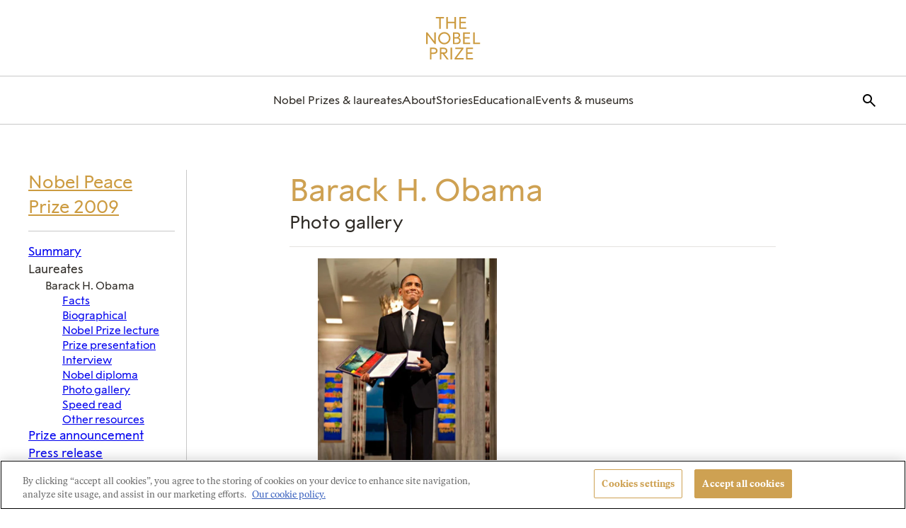

--- FILE ---
content_type: text/html; charset=UTF-8
request_url: https://www.nobelprize.org/prizes/peace/2009/obama/photo-gallery/?gallery_style=page
body_size: 41231
content:
	<!DOCTYPE html>
	<html lang="en-US" class="no-js">
	<head>
		<meta charset="UTF-8"><script type="text/javascript">(window.NREUM||(NREUM={})).init={privacy:{cookies_enabled:true},ajax:{deny_list:["bam.eu01.nr-data.net"]},feature_flags:["soft_nav"],distributed_tracing:{enabled:true}};(window.NREUM||(NREUM={})).loader_config={agentID:"212354677",accountID:"3196970",trustKey:"3196970",xpid:"VwcOV19UCBACVVNRAgUCUlc=",licenseKey:"NRJS-0940f7eaf4cb46e1cfe",applicationID:"212354543",browserID:"212354677"};;/*! For license information please see nr-loader-spa-1.308.0.min.js.LICENSE.txt */
(()=>{var e,t,r={384:(e,t,r)=>{"use strict";r.d(t,{NT:()=>a,US:()=>u,Zm:()=>o,bQ:()=>d,dV:()=>c,pV:()=>l});var n=r(6154),i=r(1863),s=r(1910);const a={beacon:"bam.nr-data.net",errorBeacon:"bam.nr-data.net"};function o(){return n.gm.NREUM||(n.gm.NREUM={}),void 0===n.gm.newrelic&&(n.gm.newrelic=n.gm.NREUM),n.gm.NREUM}function c(){let e=o();return e.o||(e.o={ST:n.gm.setTimeout,SI:n.gm.setImmediate||n.gm.setInterval,CT:n.gm.clearTimeout,XHR:n.gm.XMLHttpRequest,REQ:n.gm.Request,EV:n.gm.Event,PR:n.gm.Promise,MO:n.gm.MutationObserver,FETCH:n.gm.fetch,WS:n.gm.WebSocket},(0,s.i)(...Object.values(e.o))),e}function d(e,t){let r=o();r.initializedAgents??={},t.initializedAt={ms:(0,i.t)(),date:new Date},r.initializedAgents[e]=t}function u(e,t){o()[e]=t}function l(){return function(){let e=o();const t=e.info||{};e.info={beacon:a.beacon,errorBeacon:a.errorBeacon,...t}}(),function(){let e=o();const t=e.init||{};e.init={...t}}(),c(),function(){let e=o();const t=e.loader_config||{};e.loader_config={...t}}(),o()}},782:(e,t,r)=>{"use strict";r.d(t,{T:()=>n});const n=r(860).K7.pageViewTiming},860:(e,t,r)=>{"use strict";r.d(t,{$J:()=>u,K7:()=>c,P3:()=>d,XX:()=>i,Yy:()=>o,df:()=>s,qY:()=>n,v4:()=>a});const n="events",i="jserrors",s="browser/blobs",a="rum",o="browser/logs",c={ajax:"ajax",genericEvents:"generic_events",jserrors:i,logging:"logging",metrics:"metrics",pageAction:"page_action",pageViewEvent:"page_view_event",pageViewTiming:"page_view_timing",sessionReplay:"session_replay",sessionTrace:"session_trace",softNav:"soft_navigations",spa:"spa"},d={[c.pageViewEvent]:1,[c.pageViewTiming]:2,[c.metrics]:3,[c.jserrors]:4,[c.spa]:5,[c.ajax]:6,[c.sessionTrace]:7,[c.softNav]:8,[c.sessionReplay]:9,[c.logging]:10,[c.genericEvents]:11},u={[c.pageViewEvent]:a,[c.pageViewTiming]:n,[c.ajax]:n,[c.spa]:n,[c.softNav]:n,[c.metrics]:i,[c.jserrors]:i,[c.sessionTrace]:s,[c.sessionReplay]:s,[c.logging]:o,[c.genericEvents]:"ins"}},944:(e,t,r)=>{"use strict";r.d(t,{R:()=>i});var n=r(3241);function i(e,t){"function"==typeof console.debug&&(console.debug("New Relic Warning: https://github.com/newrelic/newrelic-browser-agent/blob/main/docs/warning-codes.md#".concat(e),t),(0,n.W)({agentIdentifier:null,drained:null,type:"data",name:"warn",feature:"warn",data:{code:e,secondary:t}}))}},993:(e,t,r)=>{"use strict";r.d(t,{A$:()=>s,ET:()=>a,TZ:()=>o,p_:()=>i});var n=r(860);const i={ERROR:"ERROR",WARN:"WARN",INFO:"INFO",DEBUG:"DEBUG",TRACE:"TRACE"},s={OFF:0,ERROR:1,WARN:2,INFO:3,DEBUG:4,TRACE:5},a="log",o=n.K7.logging},1541:(e,t,r)=>{"use strict";r.d(t,{U:()=>i,f:()=>n});const n={MFE:"MFE",BA:"BA"};function i(e,t){if(2!==t?.harvestEndpointVersion)return{};const r=t.agentRef.runtime.appMetadata.agents[0].entityGuid;return e?{"source.id":e.id,"source.name":e.name,"source.type":e.type,"parent.id":e.parent?.id||r,"parent.type":e.parent?.type||n.BA}:{"entity.guid":r,appId:t.agentRef.info.applicationID}}},1687:(e,t,r)=>{"use strict";r.d(t,{Ak:()=>d,Ze:()=>h,x3:()=>u});var n=r(3241),i=r(7836),s=r(3606),a=r(860),o=r(2646);const c={};function d(e,t){const r={staged:!1,priority:a.P3[t]||0};l(e),c[e].get(t)||c[e].set(t,r)}function u(e,t){e&&c[e]&&(c[e].get(t)&&c[e].delete(t),p(e,t,!1),c[e].size&&f(e))}function l(e){if(!e)throw new Error("agentIdentifier required");c[e]||(c[e]=new Map)}function h(e="",t="feature",r=!1){if(l(e),!e||!c[e].get(t)||r)return p(e,t);c[e].get(t).staged=!0,f(e)}function f(e){const t=Array.from(c[e]);t.every(([e,t])=>t.staged)&&(t.sort((e,t)=>e[1].priority-t[1].priority),t.forEach(([t])=>{c[e].delete(t),p(e,t)}))}function p(e,t,r=!0){const a=e?i.ee.get(e):i.ee,c=s.i.handlers;if(!a.aborted&&a.backlog&&c){if((0,n.W)({agentIdentifier:e,type:"lifecycle",name:"drain",feature:t}),r){const e=a.backlog[t],r=c[t];if(r){for(let t=0;e&&t<e.length;++t)g(e[t],r);Object.entries(r).forEach(([e,t])=>{Object.values(t||{}).forEach(t=>{t[0]?.on&&t[0]?.context()instanceof o.y&&t[0].on(e,t[1])})})}}a.isolatedBacklog||delete c[t],a.backlog[t]=null,a.emit("drain-"+t,[])}}function g(e,t){var r=e[1];Object.values(t[r]||{}).forEach(t=>{var r=e[0];if(t[0]===r){var n=t[1],i=e[3],s=e[2];n.apply(i,s)}})}},1738:(e,t,r)=>{"use strict";r.d(t,{U:()=>f,Y:()=>h});var n=r(3241),i=r(9908),s=r(1863),a=r(944),o=r(5701),c=r(3969),d=r(8362),u=r(860),l=r(4261);function h(e,t,r,s){const h=s||r;!h||h[e]&&h[e]!==d.d.prototype[e]||(h[e]=function(){(0,i.p)(c.xV,["API/"+e+"/called"],void 0,u.K7.metrics,r.ee),(0,n.W)({agentIdentifier:r.agentIdentifier,drained:!!o.B?.[r.agentIdentifier],type:"data",name:"api",feature:l.Pl+e,data:{}});try{return t.apply(this,arguments)}catch(e){(0,a.R)(23,e)}})}function f(e,t,r,n,a){const o=e.info;null===r?delete o.jsAttributes[t]:o.jsAttributes[t]=r,(a||null===r)&&(0,i.p)(l.Pl+n,[(0,s.t)(),t,r],void 0,"session",e.ee)}},1741:(e,t,r)=>{"use strict";r.d(t,{W:()=>s});var n=r(944),i=r(4261);class s{#e(e,...t){if(this[e]!==s.prototype[e])return this[e](...t);(0,n.R)(35,e)}addPageAction(e,t){return this.#e(i.hG,e,t)}register(e){return this.#e(i.eY,e)}recordCustomEvent(e,t){return this.#e(i.fF,e,t)}setPageViewName(e,t){return this.#e(i.Fw,e,t)}setCustomAttribute(e,t,r){return this.#e(i.cD,e,t,r)}noticeError(e,t){return this.#e(i.o5,e,t)}setUserId(e,t=!1){return this.#e(i.Dl,e,t)}setApplicationVersion(e){return this.#e(i.nb,e)}setErrorHandler(e){return this.#e(i.bt,e)}addRelease(e,t){return this.#e(i.k6,e,t)}log(e,t){return this.#e(i.$9,e,t)}start(){return this.#e(i.d3)}finished(e){return this.#e(i.BL,e)}recordReplay(){return this.#e(i.CH)}pauseReplay(){return this.#e(i.Tb)}addToTrace(e){return this.#e(i.U2,e)}setCurrentRouteName(e){return this.#e(i.PA,e)}interaction(e){return this.#e(i.dT,e)}wrapLogger(e,t,r){return this.#e(i.Wb,e,t,r)}measure(e,t){return this.#e(i.V1,e,t)}consent(e){return this.#e(i.Pv,e)}}},1863:(e,t,r)=>{"use strict";function n(){return Math.floor(performance.now())}r.d(t,{t:()=>n})},1910:(e,t,r)=>{"use strict";r.d(t,{i:()=>s});var n=r(944);const i=new Map;function s(...e){return e.every(e=>{if(i.has(e))return i.get(e);const t="function"==typeof e?e.toString():"",r=t.includes("[native code]"),s=t.includes("nrWrapper");return r||s||(0,n.R)(64,e?.name||t),i.set(e,r),r})}},2555:(e,t,r)=>{"use strict";r.d(t,{D:()=>o,f:()=>a});var n=r(384),i=r(8122);const s={beacon:n.NT.beacon,errorBeacon:n.NT.errorBeacon,licenseKey:void 0,applicationID:void 0,sa:void 0,queueTime:void 0,applicationTime:void 0,ttGuid:void 0,user:void 0,account:void 0,product:void 0,extra:void 0,jsAttributes:{},userAttributes:void 0,atts:void 0,transactionName:void 0,tNamePlain:void 0};function a(e){try{return!!e.licenseKey&&!!e.errorBeacon&&!!e.applicationID}catch(e){return!1}}const o=e=>(0,i.a)(e,s)},2614:(e,t,r)=>{"use strict";r.d(t,{BB:()=>a,H3:()=>n,g:()=>d,iL:()=>c,tS:()=>o,uh:()=>i,wk:()=>s});const n="NRBA",i="SESSION",s=144e5,a=18e5,o={STARTED:"session-started",PAUSE:"session-pause",RESET:"session-reset",RESUME:"session-resume",UPDATE:"session-update"},c={SAME_TAB:"same-tab",CROSS_TAB:"cross-tab"},d={OFF:0,FULL:1,ERROR:2}},2646:(e,t,r)=>{"use strict";r.d(t,{y:()=>n});class n{constructor(e){this.contextId=e}}},2843:(e,t,r)=>{"use strict";r.d(t,{G:()=>s,u:()=>i});var n=r(3878);function i(e,t=!1,r,i){(0,n.DD)("visibilitychange",function(){if(t)return void("hidden"===document.visibilityState&&e());e(document.visibilityState)},r,i)}function s(e,t,r){(0,n.sp)("pagehide",e,t,r)}},3241:(e,t,r)=>{"use strict";r.d(t,{W:()=>s});var n=r(6154);const i="newrelic";function s(e={}){try{n.gm.dispatchEvent(new CustomEvent(i,{detail:e}))}catch(e){}}},3304:(e,t,r)=>{"use strict";r.d(t,{A:()=>s});var n=r(7836);const i=()=>{const e=new WeakSet;return(t,r)=>{if("object"==typeof r&&null!==r){if(e.has(r))return;e.add(r)}return r}};function s(e){try{return JSON.stringify(e,i())??""}catch(e){try{n.ee.emit("internal-error",[e])}catch(e){}return""}}},3333:(e,t,r)=>{"use strict";r.d(t,{$v:()=>u,TZ:()=>n,Xh:()=>c,Zp:()=>i,kd:()=>d,mq:()=>o,nf:()=>a,qN:()=>s});const n=r(860).K7.genericEvents,i=["auxclick","click","copy","keydown","paste","scrollend"],s=["focus","blur"],a=4,o=1e3,c=2e3,d=["PageAction","UserAction","BrowserPerformance"],u={RESOURCES:"experimental.resources",REGISTER:"register"}},3434:(e,t,r)=>{"use strict";r.d(t,{Jt:()=>s,YM:()=>d});var n=r(7836),i=r(5607);const s="nr@original:".concat(i.W),a=50;var o=Object.prototype.hasOwnProperty,c=!1;function d(e,t){return e||(e=n.ee),r.inPlace=function(e,t,n,i,s){n||(n="");const a="-"===n.charAt(0);for(let o=0;o<t.length;o++){const c=t[o],d=e[c];l(d)||(e[c]=r(d,a?c+n:n,i,c,s))}},r.flag=s,r;function r(t,r,n,c,d){return l(t)?t:(r||(r=""),nrWrapper[s]=t,function(e,t,r){if(Object.defineProperty&&Object.keys)try{return Object.keys(e).forEach(function(r){Object.defineProperty(t,r,{get:function(){return e[r]},set:function(t){return e[r]=t,t}})}),t}catch(e){u([e],r)}for(var n in e)o.call(e,n)&&(t[n]=e[n])}(t,nrWrapper,e),nrWrapper);function nrWrapper(){var s,o,l,h;let f;try{o=this,s=[...arguments],l="function"==typeof n?n(s,o):n||{}}catch(t){u([t,"",[s,o,c],l],e)}i(r+"start",[s,o,c],l,d);const p=performance.now();let g;try{return h=t.apply(o,s),g=performance.now(),h}catch(e){throw g=performance.now(),i(r+"err",[s,o,e],l,d),f=e,f}finally{const e=g-p,t={start:p,end:g,duration:e,isLongTask:e>=a,methodName:c,thrownError:f};t.isLongTask&&i("long-task",[t,o],l,d),i(r+"end",[s,o,h],l,d)}}}function i(r,n,i,s){if(!c||t){var a=c;c=!0;try{e.emit(r,n,i,t,s)}catch(t){u([t,r,n,i],e)}c=a}}}function u(e,t){t||(t=n.ee);try{t.emit("internal-error",e)}catch(e){}}function l(e){return!(e&&"function"==typeof e&&e.apply&&!e[s])}},3606:(e,t,r)=>{"use strict";r.d(t,{i:()=>s});var n=r(9908);s.on=a;var i=s.handlers={};function s(e,t,r,s){a(s||n.d,i,e,t,r)}function a(e,t,r,i,s){s||(s="feature"),e||(e=n.d);var a=t[s]=t[s]||{};(a[r]=a[r]||[]).push([e,i])}},3738:(e,t,r)=>{"use strict";r.d(t,{He:()=>i,Kp:()=>o,Lc:()=>d,Rz:()=>u,TZ:()=>n,bD:()=>s,d3:()=>a,jx:()=>l,sl:()=>h,uP:()=>c});const n=r(860).K7.sessionTrace,i="bstResource",s="resource",a="-start",o="-end",c="fn"+a,d="fn"+o,u="pushState",l=1e3,h=3e4},3785:(e,t,r)=>{"use strict";r.d(t,{R:()=>c,b:()=>d});var n=r(9908),i=r(1863),s=r(860),a=r(3969),o=r(993);function c(e,t,r={},c=o.p_.INFO,d=!0,u,l=(0,i.t)()){(0,n.p)(a.xV,["API/logging/".concat(c.toLowerCase(),"/called")],void 0,s.K7.metrics,e),(0,n.p)(o.ET,[l,t,r,c,d,u],void 0,s.K7.logging,e)}function d(e){return"string"==typeof e&&Object.values(o.p_).some(t=>t===e.toUpperCase().trim())}},3878:(e,t,r)=>{"use strict";function n(e,t){return{capture:e,passive:!1,signal:t}}function i(e,t,r=!1,i){window.addEventListener(e,t,n(r,i))}function s(e,t,r=!1,i){document.addEventListener(e,t,n(r,i))}r.d(t,{DD:()=>s,jT:()=>n,sp:()=>i})},3962:(e,t,r)=>{"use strict";r.d(t,{AM:()=>a,O2:()=>l,OV:()=>s,Qu:()=>h,TZ:()=>c,ih:()=>f,pP:()=>o,t1:()=>u,tC:()=>i,wD:()=>d});var n=r(860);const i=["click","keydown","submit"],s="popstate",a="api",o="initialPageLoad",c=n.K7.softNav,d=5e3,u=500,l={INITIAL_PAGE_LOAD:"",ROUTE_CHANGE:1,UNSPECIFIED:2},h={INTERACTION:1,AJAX:2,CUSTOM_END:3,CUSTOM_TRACER:4},f={IP:"in progress",PF:"pending finish",FIN:"finished",CAN:"cancelled"}},3969:(e,t,r)=>{"use strict";r.d(t,{TZ:()=>n,XG:()=>o,rs:()=>i,xV:()=>a,z_:()=>s});const n=r(860).K7.metrics,i="sm",s="cm",a="storeSupportabilityMetrics",o="storeEventMetrics"},4234:(e,t,r)=>{"use strict";r.d(t,{W:()=>s});var n=r(7836),i=r(1687);class s{constructor(e,t){this.agentIdentifier=e,this.ee=n.ee.get(e),this.featureName=t,this.blocked=!1}deregisterDrain(){(0,i.x3)(this.agentIdentifier,this.featureName)}}},4261:(e,t,r)=>{"use strict";r.d(t,{$9:()=>u,BL:()=>c,CH:()=>p,Dl:()=>R,Fw:()=>w,PA:()=>v,Pl:()=>n,Pv:()=>A,Tb:()=>h,U2:()=>a,V1:()=>E,Wb:()=>T,bt:()=>y,cD:()=>b,d3:()=>x,dT:()=>d,eY:()=>g,fF:()=>f,hG:()=>s,hw:()=>i,k6:()=>o,nb:()=>m,o5:()=>l});const n="api-",i=n+"ixn-",s="addPageAction",a="addToTrace",o="addRelease",c="finished",d="interaction",u="log",l="noticeError",h="pauseReplay",f="recordCustomEvent",p="recordReplay",g="register",m="setApplicationVersion",v="setCurrentRouteName",b="setCustomAttribute",y="setErrorHandler",w="setPageViewName",R="setUserId",x="start",T="wrapLogger",E="measure",A="consent"},5205:(e,t,r)=>{"use strict";r.d(t,{j:()=>S});var n=r(384),i=r(1741);var s=r(2555),a=r(3333);const o=e=>{if(!e||"string"!=typeof e)return!1;try{document.createDocumentFragment().querySelector(e)}catch{return!1}return!0};var c=r(2614),d=r(944),u=r(8122);const l="[data-nr-mask]",h=e=>(0,u.a)(e,(()=>{const e={feature_flags:[],experimental:{allow_registered_children:!1,resources:!1},mask_selector:"*",block_selector:"[data-nr-block]",mask_input_options:{color:!1,date:!1,"datetime-local":!1,email:!1,month:!1,number:!1,range:!1,search:!1,tel:!1,text:!1,time:!1,url:!1,week:!1,textarea:!1,select:!1,password:!0}};return{ajax:{deny_list:void 0,block_internal:!0,enabled:!0,autoStart:!0},api:{get allow_registered_children(){return e.feature_flags.includes(a.$v.REGISTER)||e.experimental.allow_registered_children},set allow_registered_children(t){e.experimental.allow_registered_children=t},duplicate_registered_data:!1},browser_consent_mode:{enabled:!1},distributed_tracing:{enabled:void 0,exclude_newrelic_header:void 0,cors_use_newrelic_header:void 0,cors_use_tracecontext_headers:void 0,allowed_origins:void 0},get feature_flags(){return e.feature_flags},set feature_flags(t){e.feature_flags=t},generic_events:{enabled:!0,autoStart:!0},harvest:{interval:30},jserrors:{enabled:!0,autoStart:!0},logging:{enabled:!0,autoStart:!0},metrics:{enabled:!0,autoStart:!0},obfuscate:void 0,page_action:{enabled:!0},page_view_event:{enabled:!0,autoStart:!0},page_view_timing:{enabled:!0,autoStart:!0},performance:{capture_marks:!1,capture_measures:!1,capture_detail:!0,resources:{get enabled(){return e.feature_flags.includes(a.$v.RESOURCES)||e.experimental.resources},set enabled(t){e.experimental.resources=t},asset_types:[],first_party_domains:[],ignore_newrelic:!0}},privacy:{cookies_enabled:!0},proxy:{assets:void 0,beacon:void 0},session:{expiresMs:c.wk,inactiveMs:c.BB},session_replay:{autoStart:!0,enabled:!1,preload:!1,sampling_rate:10,error_sampling_rate:100,collect_fonts:!1,inline_images:!1,fix_stylesheets:!0,mask_all_inputs:!0,get mask_text_selector(){return e.mask_selector},set mask_text_selector(t){o(t)?e.mask_selector="".concat(t,",").concat(l):""===t||null===t?e.mask_selector=l:(0,d.R)(5,t)},get block_class(){return"nr-block"},get ignore_class(){return"nr-ignore"},get mask_text_class(){return"nr-mask"},get block_selector(){return e.block_selector},set block_selector(t){o(t)?e.block_selector+=",".concat(t):""!==t&&(0,d.R)(6,t)},get mask_input_options(){return e.mask_input_options},set mask_input_options(t){t&&"object"==typeof t?e.mask_input_options={...t,password:!0}:(0,d.R)(7,t)}},session_trace:{enabled:!0,autoStart:!0},soft_navigations:{enabled:!0,autoStart:!0},spa:{enabled:!0,autoStart:!0},ssl:void 0,user_actions:{enabled:!0,elementAttributes:["id","className","tagName","type"]}}})());var f=r(6154),p=r(9324);let g=0;const m={buildEnv:p.F3,distMethod:p.Xs,version:p.xv,originTime:f.WN},v={consented:!1},b={appMetadata:{},get consented(){return this.session?.state?.consent||v.consented},set consented(e){v.consented=e},customTransaction:void 0,denyList:void 0,disabled:!1,harvester:void 0,isolatedBacklog:!1,isRecording:!1,loaderType:void 0,maxBytes:3e4,obfuscator:void 0,onerror:void 0,ptid:void 0,releaseIds:{},session:void 0,timeKeeper:void 0,registeredEntities:[],jsAttributesMetadata:{bytes:0},get harvestCount(){return++g}},y=e=>{const t=(0,u.a)(e,b),r=Object.keys(m).reduce((e,t)=>(e[t]={value:m[t],writable:!1,configurable:!0,enumerable:!0},e),{});return Object.defineProperties(t,r)};var w=r(5701);const R=e=>{const t=e.startsWith("http");e+="/",r.p=t?e:"https://"+e};var x=r(7836),T=r(3241);const E={accountID:void 0,trustKey:void 0,agentID:void 0,licenseKey:void 0,applicationID:void 0,xpid:void 0},A=e=>(0,u.a)(e,E),_=new Set;function S(e,t={},r,a){let{init:o,info:c,loader_config:d,runtime:u={},exposed:l=!0}=t;if(!c){const e=(0,n.pV)();o=e.init,c=e.info,d=e.loader_config}e.init=h(o||{}),e.loader_config=A(d||{}),c.jsAttributes??={},f.bv&&(c.jsAttributes.isWorker=!0),e.info=(0,s.D)(c);const p=e.init,g=[c.beacon,c.errorBeacon];_.has(e.agentIdentifier)||(p.proxy.assets&&(R(p.proxy.assets),g.push(p.proxy.assets)),p.proxy.beacon&&g.push(p.proxy.beacon),e.beacons=[...g],function(e){const t=(0,n.pV)();Object.getOwnPropertyNames(i.W.prototype).forEach(r=>{const n=i.W.prototype[r];if("function"!=typeof n||"constructor"===n)return;let s=t[r];e[r]&&!1!==e.exposed&&"micro-agent"!==e.runtime?.loaderType&&(t[r]=(...t)=>{const n=e[r](...t);return s?s(...t):n})})}(e),(0,n.US)("activatedFeatures",w.B)),u.denyList=[...p.ajax.deny_list||[],...p.ajax.block_internal?g:[]],u.ptid=e.agentIdentifier,u.loaderType=r,e.runtime=y(u),_.has(e.agentIdentifier)||(e.ee=x.ee.get(e.agentIdentifier),e.exposed=l,(0,T.W)({agentIdentifier:e.agentIdentifier,drained:!!w.B?.[e.agentIdentifier],type:"lifecycle",name:"initialize",feature:void 0,data:e.config})),_.add(e.agentIdentifier)}},5270:(e,t,r)=>{"use strict";r.d(t,{Aw:()=>a,SR:()=>s,rF:()=>o});var n=r(384),i=r(7767);function s(e){return!!(0,n.dV)().o.MO&&(0,i.V)(e)&&!0===e?.session_trace.enabled}function a(e){return!0===e?.session_replay.preload&&s(e)}function o(e,t){try{if("string"==typeof t?.type){if("password"===t.type.toLowerCase())return"*".repeat(e?.length||0);if(void 0!==t?.dataset?.nrUnmask||t?.classList?.contains("nr-unmask"))return e}}catch(e){}return"string"==typeof e?e.replace(/[\S]/g,"*"):"*".repeat(e?.length||0)}},5289:(e,t,r)=>{"use strict";r.d(t,{GG:()=>a,Qr:()=>c,sB:()=>o});var n=r(3878),i=r(6389);function s(){return"undefined"==typeof document||"complete"===document.readyState}function a(e,t){if(s())return e();const r=(0,i.J)(e),a=setInterval(()=>{s()&&(clearInterval(a),r())},500);(0,n.sp)("load",r,t)}function o(e){if(s())return e();(0,n.DD)("DOMContentLoaded",e)}function c(e){if(s())return e();(0,n.sp)("popstate",e)}},5607:(e,t,r)=>{"use strict";r.d(t,{W:()=>n});const n=(0,r(9566).bz)()},5701:(e,t,r)=>{"use strict";r.d(t,{B:()=>s,t:()=>a});var n=r(3241);const i=new Set,s={};function a(e,t){const r=t.agentIdentifier;s[r]??={},e&&"object"==typeof e&&(i.has(r)||(t.ee.emit("rumresp",[e]),s[r]=e,i.add(r),(0,n.W)({agentIdentifier:r,loaded:!0,drained:!0,type:"lifecycle",name:"load",feature:void 0,data:e})))}},6154:(e,t,r)=>{"use strict";r.d(t,{OF:()=>d,RI:()=>i,WN:()=>h,bv:()=>s,eN:()=>f,gm:()=>a,lR:()=>l,m:()=>c,mw:()=>o,sb:()=>u});var n=r(1863);const i="undefined"!=typeof window&&!!window.document,s="undefined"!=typeof WorkerGlobalScope&&("undefined"!=typeof self&&self instanceof WorkerGlobalScope&&self.navigator instanceof WorkerNavigator||"undefined"!=typeof globalThis&&globalThis instanceof WorkerGlobalScope&&globalThis.navigator instanceof WorkerNavigator),a=i?window:"undefined"!=typeof WorkerGlobalScope&&("undefined"!=typeof self&&self instanceof WorkerGlobalScope&&self||"undefined"!=typeof globalThis&&globalThis instanceof WorkerGlobalScope&&globalThis),o=Boolean("hidden"===a?.document?.visibilityState),c=""+a?.location,d=/iPad|iPhone|iPod/.test(a.navigator?.userAgent),u=d&&"undefined"==typeof SharedWorker,l=(()=>{const e=a.navigator?.userAgent?.match(/Firefox[/\s](\d+\.\d+)/);return Array.isArray(e)&&e.length>=2?+e[1]:0})(),h=Date.now()-(0,n.t)(),f=()=>"undefined"!=typeof PerformanceNavigationTiming&&a?.performance?.getEntriesByType("navigation")?.[0]?.responseStart},6344:(e,t,r)=>{"use strict";r.d(t,{BB:()=>u,Qb:()=>l,TZ:()=>i,Ug:()=>a,Vh:()=>s,_s:()=>o,bc:()=>d,yP:()=>c});var n=r(2614);const i=r(860).K7.sessionReplay,s="errorDuringReplay",a=.12,o={DomContentLoaded:0,Load:1,FullSnapshot:2,IncrementalSnapshot:3,Meta:4,Custom:5},c={[n.g.ERROR]:15e3,[n.g.FULL]:3e5,[n.g.OFF]:0},d={RESET:{message:"Session was reset",sm:"Reset"},IMPORT:{message:"Recorder failed to import",sm:"Import"},TOO_MANY:{message:"429: Too Many Requests",sm:"Too-Many"},TOO_BIG:{message:"Payload was too large",sm:"Too-Big"},CROSS_TAB:{message:"Session Entity was set to OFF on another tab",sm:"Cross-Tab"},ENTITLEMENTS:{message:"Session Replay is not allowed and will not be started",sm:"Entitlement"}},u=5e3,l={API:"api",RESUME:"resume",SWITCH_TO_FULL:"switchToFull",INITIALIZE:"initialize",PRELOAD:"preload"}},6389:(e,t,r)=>{"use strict";function n(e,t=500,r={}){const n=r?.leading||!1;let i;return(...r)=>{n&&void 0===i&&(e.apply(this,r),i=setTimeout(()=>{i=clearTimeout(i)},t)),n||(clearTimeout(i),i=setTimeout(()=>{e.apply(this,r)},t))}}function i(e){let t=!1;return(...r)=>{t||(t=!0,e.apply(this,r))}}r.d(t,{J:()=>i,s:()=>n})},6630:(e,t,r)=>{"use strict";r.d(t,{T:()=>n});const n=r(860).K7.pageViewEvent},6774:(e,t,r)=>{"use strict";r.d(t,{T:()=>n});const n=r(860).K7.jserrors},7295:(e,t,r)=>{"use strict";r.d(t,{Xv:()=>a,gX:()=>i,iW:()=>s});var n=[];function i(e){if(!e||s(e))return!1;if(0===n.length)return!0;if("*"===n[0].hostname)return!1;for(var t=0;t<n.length;t++){var r=n[t];if(r.hostname.test(e.hostname)&&r.pathname.test(e.pathname))return!1}return!0}function s(e){return void 0===e.hostname}function a(e){if(n=[],e&&e.length)for(var t=0;t<e.length;t++){let r=e[t];if(!r)continue;if("*"===r)return void(n=[{hostname:"*"}]);0===r.indexOf("http://")?r=r.substring(7):0===r.indexOf("https://")&&(r=r.substring(8));const i=r.indexOf("/");let s,a;i>0?(s=r.substring(0,i),a=r.substring(i)):(s=r,a="*");let[c]=s.split(":");n.push({hostname:o(c),pathname:o(a,!0)})}}function o(e,t=!1){const r=e.replace(/[.+?^${}()|[\]\\]/g,e=>"\\"+e).replace(/\*/g,".*?");return new RegExp((t?"^":"")+r+"$")}},7485:(e,t,r)=>{"use strict";r.d(t,{D:()=>i});var n=r(6154);function i(e){if(0===(e||"").indexOf("data:"))return{protocol:"data"};try{const t=new URL(e,location.href),r={port:t.port,hostname:t.hostname,pathname:t.pathname,search:t.search,protocol:t.protocol.slice(0,t.protocol.indexOf(":")),sameOrigin:t.protocol===n.gm?.location?.protocol&&t.host===n.gm?.location?.host};return r.port&&""!==r.port||("http:"===t.protocol&&(r.port="80"),"https:"===t.protocol&&(r.port="443")),r.pathname&&""!==r.pathname?r.pathname.startsWith("/")||(r.pathname="/".concat(r.pathname)):r.pathname="/",r}catch(e){return{}}}},7699:(e,t,r)=>{"use strict";r.d(t,{It:()=>s,KC:()=>o,No:()=>i,qh:()=>a});var n=r(860);const i=16e3,s=1e6,a="SESSION_ERROR",o={[n.K7.logging]:!0,[n.K7.genericEvents]:!1,[n.K7.jserrors]:!1,[n.K7.ajax]:!1}},7767:(e,t,r)=>{"use strict";r.d(t,{V:()=>i});var n=r(6154);const i=e=>n.RI&&!0===e?.privacy.cookies_enabled},7836:(e,t,r)=>{"use strict";r.d(t,{P:()=>o,ee:()=>c});var n=r(384),i=r(8990),s=r(2646),a=r(5607);const o="nr@context:".concat(a.W),c=function e(t,r){var n={},a={},u={},l=!1;try{l=16===r.length&&d.initializedAgents?.[r]?.runtime.isolatedBacklog}catch(e){}var h={on:p,addEventListener:p,removeEventListener:function(e,t){var r=n[e];if(!r)return;for(var i=0;i<r.length;i++)r[i]===t&&r.splice(i,1)},emit:function(e,r,n,i,s){!1!==s&&(s=!0);if(c.aborted&&!i)return;t&&s&&t.emit(e,r,n);var o=f(n);g(e).forEach(e=>{e.apply(o,r)});var d=v()[a[e]];d&&d.push([h,e,r,o]);return o},get:m,listeners:g,context:f,buffer:function(e,t){const r=v();if(t=t||"feature",h.aborted)return;Object.entries(e||{}).forEach(([e,n])=>{a[n]=t,t in r||(r[t]=[])})},abort:function(){h._aborted=!0,Object.keys(h.backlog).forEach(e=>{delete h.backlog[e]})},isBuffering:function(e){return!!v()[a[e]]},debugId:r,backlog:l?{}:t&&"object"==typeof t.backlog?t.backlog:{},isolatedBacklog:l};return Object.defineProperty(h,"aborted",{get:()=>{let e=h._aborted||!1;return e||(t&&(e=t.aborted),e)}}),h;function f(e){return e&&e instanceof s.y?e:e?(0,i.I)(e,o,()=>new s.y(o)):new s.y(o)}function p(e,t){n[e]=g(e).concat(t)}function g(e){return n[e]||[]}function m(t){return u[t]=u[t]||e(h,t)}function v(){return h.backlog}}(void 0,"globalEE"),d=(0,n.Zm)();d.ee||(d.ee=c)},8122:(e,t,r)=>{"use strict";r.d(t,{a:()=>i});var n=r(944);function i(e,t){try{if(!e||"object"!=typeof e)return(0,n.R)(3);if(!t||"object"!=typeof t)return(0,n.R)(4);const r=Object.create(Object.getPrototypeOf(t),Object.getOwnPropertyDescriptors(t)),s=0===Object.keys(r).length?e:r;for(let a in s)if(void 0!==e[a])try{if(null===e[a]){r[a]=null;continue}Array.isArray(e[a])&&Array.isArray(t[a])?r[a]=Array.from(new Set([...e[a],...t[a]])):"object"==typeof e[a]&&"object"==typeof t[a]?r[a]=i(e[a],t[a]):r[a]=e[a]}catch(e){r[a]||(0,n.R)(1,e)}return r}catch(e){(0,n.R)(2,e)}}},8139:(e,t,r)=>{"use strict";r.d(t,{u:()=>h});var n=r(7836),i=r(3434),s=r(8990),a=r(6154);const o={},c=a.gm.XMLHttpRequest,d="addEventListener",u="removeEventListener",l="nr@wrapped:".concat(n.P);function h(e){var t=function(e){return(e||n.ee).get("events")}(e);if(o[t.debugId]++)return t;o[t.debugId]=1;var r=(0,i.YM)(t,!0);function h(e){r.inPlace(e,[d,u],"-",p)}function p(e,t){return e[1]}return"getPrototypeOf"in Object&&(a.RI&&f(document,h),c&&f(c.prototype,h),f(a.gm,h)),t.on(d+"-start",function(e,t){var n=e[1];if(null!==n&&("function"==typeof n||"object"==typeof n)&&"newrelic"!==e[0]){var i=(0,s.I)(n,l,function(){var e={object:function(){if("function"!=typeof n.handleEvent)return;return n.handleEvent.apply(n,arguments)},function:n}[typeof n];return e?r(e,"fn-",null,e.name||"anonymous"):n});this.wrapped=e[1]=i}}),t.on(u+"-start",function(e){e[1]=this.wrapped||e[1]}),t}function f(e,t,...r){let n=e;for(;"object"==typeof n&&!Object.prototype.hasOwnProperty.call(n,d);)n=Object.getPrototypeOf(n);n&&t(n,...r)}},8362:(e,t,r)=>{"use strict";r.d(t,{d:()=>s});var n=r(9566),i=r(1741);class s extends i.W{agentIdentifier=(0,n.LA)(16)}},8374:(e,t,r)=>{r.nc=(()=>{try{return document?.currentScript?.nonce}catch(e){}return""})()},8990:(e,t,r)=>{"use strict";r.d(t,{I:()=>i});var n=Object.prototype.hasOwnProperty;function i(e,t,r){if(n.call(e,t))return e[t];var i=r();if(Object.defineProperty&&Object.keys)try{return Object.defineProperty(e,t,{value:i,writable:!0,enumerable:!1}),i}catch(e){}return e[t]=i,i}},9119:(e,t,r)=>{"use strict";r.d(t,{L:()=>s});var n=/([^?#]*)[^#]*(#[^?]*|$).*/,i=/([^?#]*)().*/;function s(e,t){return e?e.replace(t?n:i,"$1$2"):e}},9300:(e,t,r)=>{"use strict";r.d(t,{T:()=>n});const n=r(860).K7.ajax},9324:(e,t,r)=>{"use strict";r.d(t,{AJ:()=>a,F3:()=>i,Xs:()=>s,Yq:()=>o,xv:()=>n});const n="1.308.0",i="PROD",s="CDN",a="@newrelic/rrweb",o="1.0.1"},9566:(e,t,r)=>{"use strict";r.d(t,{LA:()=>o,ZF:()=>c,bz:()=>a,el:()=>d});var n=r(6154);const i="xxxxxxxx-xxxx-4xxx-yxxx-xxxxxxxxxxxx";function s(e,t){return e?15&e[t]:16*Math.random()|0}function a(){const e=n.gm?.crypto||n.gm?.msCrypto;let t,r=0;return e&&e.getRandomValues&&(t=e.getRandomValues(new Uint8Array(30))),i.split("").map(e=>"x"===e?s(t,r++).toString(16):"y"===e?(3&s()|8).toString(16):e).join("")}function o(e){const t=n.gm?.crypto||n.gm?.msCrypto;let r,i=0;t&&t.getRandomValues&&(r=t.getRandomValues(new Uint8Array(e)));const a=[];for(var o=0;o<e;o++)a.push(s(r,i++).toString(16));return a.join("")}function c(){return o(16)}function d(){return o(32)}},9908:(e,t,r)=>{"use strict";r.d(t,{d:()=>n,p:()=>i});var n=r(7836).ee.get("handle");function i(e,t,r,i,s){s?(s.buffer([e],i),s.emit(e,t,r)):(n.buffer([e],i),n.emit(e,t,r))}}},n={};function i(e){var t=n[e];if(void 0!==t)return t.exports;var s=n[e]={exports:{}};return r[e](s,s.exports,i),s.exports}i.m=r,i.d=(e,t)=>{for(var r in t)i.o(t,r)&&!i.o(e,r)&&Object.defineProperty(e,r,{enumerable:!0,get:t[r]})},i.f={},i.e=e=>Promise.all(Object.keys(i.f).reduce((t,r)=>(i.f[r](e,t),t),[])),i.u=e=>({212:"nr-spa-compressor",249:"nr-spa-recorder",478:"nr-spa"}[e]+"-1.308.0.min.js"),i.o=(e,t)=>Object.prototype.hasOwnProperty.call(e,t),e={},t="NRBA-1.308.0.PROD:",i.l=(r,n,s,a)=>{if(e[r])e[r].push(n);else{var o,c;if(void 0!==s)for(var d=document.getElementsByTagName("script"),u=0;u<d.length;u++){var l=d[u];if(l.getAttribute("src")==r||l.getAttribute("data-webpack")==t+s){o=l;break}}if(!o){c=!0;var h={478:"sha512-RSfSVnmHk59T/uIPbdSE0LPeqcEdF4/+XhfJdBuccH5rYMOEZDhFdtnh6X6nJk7hGpzHd9Ujhsy7lZEz/ORYCQ==",249:"sha512-ehJXhmntm85NSqW4MkhfQqmeKFulra3klDyY0OPDUE+sQ3GokHlPh1pmAzuNy//3j4ac6lzIbmXLvGQBMYmrkg==",212:"sha512-B9h4CR46ndKRgMBcK+j67uSR2RCnJfGefU+A7FrgR/k42ovXy5x/MAVFiSvFxuVeEk/pNLgvYGMp1cBSK/G6Fg=="};(o=document.createElement("script")).charset="utf-8",i.nc&&o.setAttribute("nonce",i.nc),o.setAttribute("data-webpack",t+s),o.src=r,0!==o.src.indexOf(window.location.origin+"/")&&(o.crossOrigin="anonymous"),h[a]&&(o.integrity=h[a])}e[r]=[n];var f=(t,n)=>{o.onerror=o.onload=null,clearTimeout(p);var i=e[r];if(delete e[r],o.parentNode&&o.parentNode.removeChild(o),i&&i.forEach(e=>e(n)),t)return t(n)},p=setTimeout(f.bind(null,void 0,{type:"timeout",target:o}),12e4);o.onerror=f.bind(null,o.onerror),o.onload=f.bind(null,o.onload),c&&document.head.appendChild(o)}},i.r=e=>{"undefined"!=typeof Symbol&&Symbol.toStringTag&&Object.defineProperty(e,Symbol.toStringTag,{value:"Module"}),Object.defineProperty(e,"__esModule",{value:!0})},i.p="https://js-agent.newrelic.com/",(()=>{var e={38:0,788:0};i.f.j=(t,r)=>{var n=i.o(e,t)?e[t]:void 0;if(0!==n)if(n)r.push(n[2]);else{var s=new Promise((r,i)=>n=e[t]=[r,i]);r.push(n[2]=s);var a=i.p+i.u(t),o=new Error;i.l(a,r=>{if(i.o(e,t)&&(0!==(n=e[t])&&(e[t]=void 0),n)){var s=r&&("load"===r.type?"missing":r.type),a=r&&r.target&&r.target.src;o.message="Loading chunk "+t+" failed: ("+s+": "+a+")",o.name="ChunkLoadError",o.type=s,o.request=a,n[1](o)}},"chunk-"+t,t)}};var t=(t,r)=>{var n,s,[a,o,c]=r,d=0;if(a.some(t=>0!==e[t])){for(n in o)i.o(o,n)&&(i.m[n]=o[n]);if(c)c(i)}for(t&&t(r);d<a.length;d++)s=a[d],i.o(e,s)&&e[s]&&e[s][0](),e[s]=0},r=self["webpackChunk:NRBA-1.308.0.PROD"]=self["webpackChunk:NRBA-1.308.0.PROD"]||[];r.forEach(t.bind(null,0)),r.push=t.bind(null,r.push.bind(r))})(),(()=>{"use strict";i(8374);var e=i(8362),t=i(860);const r=Object.values(t.K7);var n=i(5205);var s=i(9908),a=i(1863),o=i(4261),c=i(1738);var d=i(1687),u=i(4234),l=i(5289),h=i(6154),f=i(944),p=i(5270),g=i(7767),m=i(6389),v=i(7699);class b extends u.W{constructor(e,t){super(e.agentIdentifier,t),this.agentRef=e,this.abortHandler=void 0,this.featAggregate=void 0,this.loadedSuccessfully=void 0,this.onAggregateImported=new Promise(e=>{this.loadedSuccessfully=e}),this.deferred=Promise.resolve(),!1===e.init[this.featureName].autoStart?this.deferred=new Promise((t,r)=>{this.ee.on("manual-start-all",(0,m.J)(()=>{(0,d.Ak)(e.agentIdentifier,this.featureName),t()}))}):(0,d.Ak)(e.agentIdentifier,t)}importAggregator(e,t,r={}){if(this.featAggregate)return;const n=async()=>{let n;await this.deferred;try{if((0,g.V)(e.init)){const{setupAgentSession:t}=await i.e(478).then(i.bind(i,8766));n=t(e)}}catch(e){(0,f.R)(20,e),this.ee.emit("internal-error",[e]),(0,s.p)(v.qh,[e],void 0,this.featureName,this.ee)}try{if(!this.#t(this.featureName,n,e.init))return(0,d.Ze)(this.agentIdentifier,this.featureName),void this.loadedSuccessfully(!1);const{Aggregate:i}=await t();this.featAggregate=new i(e,r),e.runtime.harvester.initializedAggregates.push(this.featAggregate),this.loadedSuccessfully(!0)}catch(e){(0,f.R)(34,e),this.abortHandler?.(),(0,d.Ze)(this.agentIdentifier,this.featureName,!0),this.loadedSuccessfully(!1),this.ee&&this.ee.abort()}};h.RI?(0,l.GG)(()=>n(),!0):n()}#t(e,r,n){if(this.blocked)return!1;switch(e){case t.K7.sessionReplay:return(0,p.SR)(n)&&!!r;case t.K7.sessionTrace:return!!r;default:return!0}}}var y=i(6630),w=i(2614),R=i(3241);class x extends b{static featureName=y.T;constructor(e){var t;super(e,y.T),this.setupInspectionEvents(e.agentIdentifier),t=e,(0,c.Y)(o.Fw,function(e,r){"string"==typeof e&&("/"!==e.charAt(0)&&(e="/"+e),t.runtime.customTransaction=(r||"http://custom.transaction")+e,(0,s.p)(o.Pl+o.Fw,[(0,a.t)()],void 0,void 0,t.ee))},t),this.importAggregator(e,()=>i.e(478).then(i.bind(i,2467)))}setupInspectionEvents(e){const t=(t,r)=>{t&&(0,R.W)({agentIdentifier:e,timeStamp:t.timeStamp,loaded:"complete"===t.target.readyState,type:"window",name:r,data:t.target.location+""})};(0,l.sB)(e=>{t(e,"DOMContentLoaded")}),(0,l.GG)(e=>{t(e,"load")}),(0,l.Qr)(e=>{t(e,"navigate")}),this.ee.on(w.tS.UPDATE,(t,r)=>{(0,R.W)({agentIdentifier:e,type:"lifecycle",name:"session",data:r})})}}var T=i(384);class E extends e.d{constructor(e){var t;(super(),h.gm)?(this.features={},(0,T.bQ)(this.agentIdentifier,this),this.desiredFeatures=new Set(e.features||[]),this.desiredFeatures.add(x),(0,n.j)(this,e,e.loaderType||"agent"),t=this,(0,c.Y)(o.cD,function(e,r,n=!1){if("string"==typeof e){if(["string","number","boolean"].includes(typeof r)||null===r)return(0,c.U)(t,e,r,o.cD,n);(0,f.R)(40,typeof r)}else(0,f.R)(39,typeof e)},t),function(e){(0,c.Y)(o.Dl,function(t,r=!1){if("string"!=typeof t&&null!==t)return void(0,f.R)(41,typeof t);const n=e.info.jsAttributes["enduser.id"];r&&null!=n&&n!==t?(0,s.p)(o.Pl+"setUserIdAndResetSession",[t],void 0,"session",e.ee):(0,c.U)(e,"enduser.id",t,o.Dl,!0)},e)}(this),function(e){(0,c.Y)(o.nb,function(t){if("string"==typeof t||null===t)return(0,c.U)(e,"application.version",t,o.nb,!1);(0,f.R)(42,typeof t)},e)}(this),function(e){(0,c.Y)(o.d3,function(){e.ee.emit("manual-start-all")},e)}(this),function(e){(0,c.Y)(o.Pv,function(t=!0){if("boolean"==typeof t){if((0,s.p)(o.Pl+o.Pv,[t],void 0,"session",e.ee),e.runtime.consented=t,t){const t=e.features.page_view_event;t.onAggregateImported.then(e=>{const r=t.featAggregate;e&&!r.sentRum&&r.sendRum()})}}else(0,f.R)(65,typeof t)},e)}(this),this.run()):(0,f.R)(21)}get config(){return{info:this.info,init:this.init,loader_config:this.loader_config,runtime:this.runtime}}get api(){return this}run(){try{const e=function(e){const t={};return r.forEach(r=>{t[r]=!!e[r]?.enabled}),t}(this.init),n=[...this.desiredFeatures];n.sort((e,r)=>t.P3[e.featureName]-t.P3[r.featureName]),n.forEach(r=>{if(!e[r.featureName]&&r.featureName!==t.K7.pageViewEvent)return;if(r.featureName===t.K7.spa)return void(0,f.R)(67);const n=function(e){switch(e){case t.K7.ajax:return[t.K7.jserrors];case t.K7.sessionTrace:return[t.K7.ajax,t.K7.pageViewEvent];case t.K7.sessionReplay:return[t.K7.sessionTrace];case t.K7.pageViewTiming:return[t.K7.pageViewEvent];default:return[]}}(r.featureName).filter(e=>!(e in this.features));n.length>0&&(0,f.R)(36,{targetFeature:r.featureName,missingDependencies:n}),this.features[r.featureName]=new r(this)})}catch(e){(0,f.R)(22,e);for(const e in this.features)this.features[e].abortHandler?.();const t=(0,T.Zm)();delete t.initializedAgents[this.agentIdentifier]?.features,delete this.sharedAggregator;return t.ee.get(this.agentIdentifier).abort(),!1}}}var A=i(2843),_=i(782);class S extends b{static featureName=_.T;constructor(e){super(e,_.T),h.RI&&((0,A.u)(()=>(0,s.p)("docHidden",[(0,a.t)()],void 0,_.T,this.ee),!0),(0,A.G)(()=>(0,s.p)("winPagehide",[(0,a.t)()],void 0,_.T,this.ee)),this.importAggregator(e,()=>i.e(478).then(i.bind(i,9917))))}}var O=i(3969);class I extends b{static featureName=O.TZ;constructor(e){super(e,O.TZ),h.RI&&document.addEventListener("securitypolicyviolation",e=>{(0,s.p)(O.xV,["Generic/CSPViolation/Detected"],void 0,this.featureName,this.ee)}),this.importAggregator(e,()=>i.e(478).then(i.bind(i,6555)))}}var N=i(6774),P=i(3878),k=i(3304);class D{constructor(e,t,r,n,i){this.name="UncaughtError",this.message="string"==typeof e?e:(0,k.A)(e),this.sourceURL=t,this.line=r,this.column=n,this.__newrelic=i}}function C(e){return M(e)?e:new D(void 0!==e?.message?e.message:e,e?.filename||e?.sourceURL,e?.lineno||e?.line,e?.colno||e?.col,e?.__newrelic,e?.cause)}function j(e){const t="Unhandled Promise Rejection: ";if(!e?.reason)return;if(M(e.reason)){try{e.reason.message.startsWith(t)||(e.reason.message=t+e.reason.message)}catch(e){}return C(e.reason)}const r=C(e.reason);return(r.message||"").startsWith(t)||(r.message=t+r.message),r}function L(e){if(e.error instanceof SyntaxError&&!/:\d+$/.test(e.error.stack?.trim())){const t=new D(e.message,e.filename,e.lineno,e.colno,e.error.__newrelic,e.cause);return t.name=SyntaxError.name,t}return M(e.error)?e.error:C(e)}function M(e){return e instanceof Error&&!!e.stack}function H(e,r,n,i,o=(0,a.t)()){"string"==typeof e&&(e=new Error(e)),(0,s.p)("err",[e,o,!1,r,n.runtime.isRecording,void 0,i],void 0,t.K7.jserrors,n.ee),(0,s.p)("uaErr",[],void 0,t.K7.genericEvents,n.ee)}var B=i(1541),K=i(993),W=i(3785);function U(e,{customAttributes:t={},level:r=K.p_.INFO}={},n,i,s=(0,a.t)()){(0,W.R)(n.ee,e,t,r,!1,i,s)}function F(e,r,n,i,c=(0,a.t)()){(0,s.p)(o.Pl+o.hG,[c,e,r,i],void 0,t.K7.genericEvents,n.ee)}function V(e,r,n,i,c=(0,a.t)()){const{start:d,end:u,customAttributes:l}=r||{},h={customAttributes:l||{}};if("object"!=typeof h.customAttributes||"string"!=typeof e||0===e.length)return void(0,f.R)(57);const p=(e,t)=>null==e?t:"number"==typeof e?e:e instanceof PerformanceMark?e.startTime:Number.NaN;if(h.start=p(d,0),h.end=p(u,c),Number.isNaN(h.start)||Number.isNaN(h.end))(0,f.R)(57);else{if(h.duration=h.end-h.start,!(h.duration<0))return(0,s.p)(o.Pl+o.V1,[h,e,i],void 0,t.K7.genericEvents,n.ee),h;(0,f.R)(58)}}function G(e,r={},n,i,c=(0,a.t)()){(0,s.p)(o.Pl+o.fF,[c,e,r,i],void 0,t.K7.genericEvents,n.ee)}function z(e){(0,c.Y)(o.eY,function(t){return Y(e,t)},e)}function Y(e,r,n){(0,f.R)(54,"newrelic.register"),r||={},r.type=B.f.MFE,r.licenseKey||=e.info.licenseKey,r.blocked=!1,r.parent=n||{},Array.isArray(r.tags)||(r.tags=[]);const i={};r.tags.forEach(e=>{"name"!==e&&"id"!==e&&(i["source.".concat(e)]=!0)}),r.isolated??=!0;let o=()=>{};const c=e.runtime.registeredEntities;if(!r.isolated){const e=c.find(({metadata:{target:{id:e}}})=>e===r.id&&!r.isolated);if(e)return e}const d=e=>{r.blocked=!0,o=e};function u(e){return"string"==typeof e&&!!e.trim()&&e.trim().length<501||"number"==typeof e}e.init.api.allow_registered_children||d((0,m.J)(()=>(0,f.R)(55))),u(r.id)&&u(r.name)||d((0,m.J)(()=>(0,f.R)(48,r)));const l={addPageAction:(t,n={})=>g(F,[t,{...i,...n},e],r),deregister:()=>{d((0,m.J)(()=>(0,f.R)(68)))},log:(t,n={})=>g(U,[t,{...n,customAttributes:{...i,...n.customAttributes||{}}},e],r),measure:(t,n={})=>g(V,[t,{...n,customAttributes:{...i,...n.customAttributes||{}}},e],r),noticeError:(t,n={})=>g(H,[t,{...i,...n},e],r),register:(t={})=>g(Y,[e,t],l.metadata.target),recordCustomEvent:(t,n={})=>g(G,[t,{...i,...n},e],r),setApplicationVersion:e=>p("application.version",e),setCustomAttribute:(e,t)=>p(e,t),setUserId:e=>p("enduser.id",e),metadata:{customAttributes:i,target:r}},h=()=>(r.blocked&&o(),r.blocked);h()||c.push(l);const p=(e,t)=>{h()||(i[e]=t)},g=(r,n,i)=>{if(h())return;const o=(0,a.t)();(0,s.p)(O.xV,["API/register/".concat(r.name,"/called")],void 0,t.K7.metrics,e.ee);try{if(e.init.api.duplicate_registered_data&&"register"!==r.name){let e=n;if(n[1]instanceof Object){const t={"child.id":i.id,"child.type":i.type};e="customAttributes"in n[1]?[n[0],{...n[1],customAttributes:{...n[1].customAttributes,...t}},...n.slice(2)]:[n[0],{...n[1],...t},...n.slice(2)]}r(...e,void 0,o)}return r(...n,i,o)}catch(e){(0,f.R)(50,e)}};return l}class Z extends b{static featureName=N.T;constructor(e){var t;super(e,N.T),t=e,(0,c.Y)(o.o5,(e,r)=>H(e,r,t),t),function(e){(0,c.Y)(o.bt,function(t){e.runtime.onerror=t},e)}(e),function(e){let t=0;(0,c.Y)(o.k6,function(e,r){++t>10||(this.runtime.releaseIds[e.slice(-200)]=(""+r).slice(-200))},e)}(e),z(e);try{this.removeOnAbort=new AbortController}catch(e){}this.ee.on("internal-error",(t,r)=>{this.abortHandler&&(0,s.p)("ierr",[C(t),(0,a.t)(),!0,{},e.runtime.isRecording,r],void 0,this.featureName,this.ee)}),h.gm.addEventListener("unhandledrejection",t=>{this.abortHandler&&(0,s.p)("err",[j(t),(0,a.t)(),!1,{unhandledPromiseRejection:1},e.runtime.isRecording],void 0,this.featureName,this.ee)},(0,P.jT)(!1,this.removeOnAbort?.signal)),h.gm.addEventListener("error",t=>{this.abortHandler&&(0,s.p)("err",[L(t),(0,a.t)(),!1,{},e.runtime.isRecording],void 0,this.featureName,this.ee)},(0,P.jT)(!1,this.removeOnAbort?.signal)),this.abortHandler=this.#r,this.importAggregator(e,()=>i.e(478).then(i.bind(i,2176)))}#r(){this.removeOnAbort?.abort(),this.abortHandler=void 0}}var q=i(8990);let X=1;function J(e){const t=typeof e;return!e||"object"!==t&&"function"!==t?-1:e===h.gm?0:(0,q.I)(e,"nr@id",function(){return X++})}function Q(e){if("string"==typeof e&&e.length)return e.length;if("object"==typeof e){if("undefined"!=typeof ArrayBuffer&&e instanceof ArrayBuffer&&e.byteLength)return e.byteLength;if("undefined"!=typeof Blob&&e instanceof Blob&&e.size)return e.size;if(!("undefined"!=typeof FormData&&e instanceof FormData))try{return(0,k.A)(e).length}catch(e){return}}}var ee=i(8139),te=i(7836),re=i(3434);const ne={},ie=["open","send"];function se(e){var t=e||te.ee;const r=function(e){return(e||te.ee).get("xhr")}(t);if(void 0===h.gm.XMLHttpRequest)return r;if(ne[r.debugId]++)return r;ne[r.debugId]=1,(0,ee.u)(t);var n=(0,re.YM)(r),i=h.gm.XMLHttpRequest,s=h.gm.MutationObserver,a=h.gm.Promise,o=h.gm.setInterval,c="readystatechange",d=["onload","onerror","onabort","onloadstart","onloadend","onprogress","ontimeout"],u=[],l=h.gm.XMLHttpRequest=function(e){const t=new i(e),s=r.context(t);try{r.emit("new-xhr",[t],s),t.addEventListener(c,(a=s,function(){var e=this;e.readyState>3&&!a.resolved&&(a.resolved=!0,r.emit("xhr-resolved",[],e)),n.inPlace(e,d,"fn-",y)}),(0,P.jT)(!1))}catch(e){(0,f.R)(15,e);try{r.emit("internal-error",[e])}catch(e){}}var a;return t};function p(e,t){n.inPlace(t,["onreadystatechange"],"fn-",y)}if(function(e,t){for(var r in e)t[r]=e[r]}(i,l),l.prototype=i.prototype,n.inPlace(l.prototype,ie,"-xhr-",y),r.on("send-xhr-start",function(e,t){p(e,t),function(e){u.push(e),s&&(g?g.then(b):o?o(b):(m=-m,v.data=m))}(t)}),r.on("open-xhr-start",p),s){var g=a&&a.resolve();if(!o&&!a){var m=1,v=document.createTextNode(m);new s(b).observe(v,{characterData:!0})}}else t.on("fn-end",function(e){e[0]&&e[0].type===c||b()});function b(){for(var e=0;e<u.length;e++)p(0,u[e]);u.length&&(u=[])}function y(e,t){return t}return r}var ae="fetch-",oe=ae+"body-",ce=["arrayBuffer","blob","json","text","formData"],de=h.gm.Request,ue=h.gm.Response,le="prototype";const he={};function fe(e){const t=function(e){return(e||te.ee).get("fetch")}(e);if(!(de&&ue&&h.gm.fetch))return t;if(he[t.debugId]++)return t;function r(e,r,n){var i=e[r];"function"==typeof i&&(e[r]=function(){var e,r=[...arguments],s={};t.emit(n+"before-start",[r],s),s[te.P]&&s[te.P].dt&&(e=s[te.P].dt);var a=i.apply(this,r);return t.emit(n+"start",[r,e],a),a.then(function(e){return t.emit(n+"end",[null,e],a),e},function(e){throw t.emit(n+"end",[e],a),e})})}return he[t.debugId]=1,ce.forEach(e=>{r(de[le],e,oe),r(ue[le],e,oe)}),r(h.gm,"fetch",ae),t.on(ae+"end",function(e,r){var n=this;if(r){var i=r.headers.get("content-length");null!==i&&(n.rxSize=i),t.emit(ae+"done",[null,r],n)}else t.emit(ae+"done",[e],n)}),t}var pe=i(7485),ge=i(9566);class me{constructor(e){this.agentRef=e}generateTracePayload(e){const t=this.agentRef.loader_config;if(!this.shouldGenerateTrace(e)||!t)return null;var r=(t.accountID||"").toString()||null,n=(t.agentID||"").toString()||null,i=(t.trustKey||"").toString()||null;if(!r||!n)return null;var s=(0,ge.ZF)(),a=(0,ge.el)(),o=Date.now(),c={spanId:s,traceId:a,timestamp:o};return(e.sameOrigin||this.isAllowedOrigin(e)&&this.useTraceContextHeadersForCors())&&(c.traceContextParentHeader=this.generateTraceContextParentHeader(s,a),c.traceContextStateHeader=this.generateTraceContextStateHeader(s,o,r,n,i)),(e.sameOrigin&&!this.excludeNewrelicHeader()||!e.sameOrigin&&this.isAllowedOrigin(e)&&this.useNewrelicHeaderForCors())&&(c.newrelicHeader=this.generateTraceHeader(s,a,o,r,n,i)),c}generateTraceContextParentHeader(e,t){return"00-"+t+"-"+e+"-01"}generateTraceContextStateHeader(e,t,r,n,i){return i+"@nr=0-1-"+r+"-"+n+"-"+e+"----"+t}generateTraceHeader(e,t,r,n,i,s){if(!("function"==typeof h.gm?.btoa))return null;var a={v:[0,1],d:{ty:"Browser",ac:n,ap:i,id:e,tr:t,ti:r}};return s&&n!==s&&(a.d.tk=s),btoa((0,k.A)(a))}shouldGenerateTrace(e){return this.agentRef.init?.distributed_tracing?.enabled&&this.isAllowedOrigin(e)}isAllowedOrigin(e){var t=!1;const r=this.agentRef.init?.distributed_tracing;if(e.sameOrigin)t=!0;else if(r?.allowed_origins instanceof Array)for(var n=0;n<r.allowed_origins.length;n++){var i=(0,pe.D)(r.allowed_origins[n]);if(e.hostname===i.hostname&&e.protocol===i.protocol&&e.port===i.port){t=!0;break}}return t}excludeNewrelicHeader(){var e=this.agentRef.init?.distributed_tracing;return!!e&&!!e.exclude_newrelic_header}useNewrelicHeaderForCors(){var e=this.agentRef.init?.distributed_tracing;return!!e&&!1!==e.cors_use_newrelic_header}useTraceContextHeadersForCors(){var e=this.agentRef.init?.distributed_tracing;return!!e&&!!e.cors_use_tracecontext_headers}}var ve=i(9300),be=i(7295);function ye(e){return"string"==typeof e?e:e instanceof(0,T.dV)().o.REQ?e.url:h.gm?.URL&&e instanceof URL?e.href:void 0}var we=["load","error","abort","timeout"],Re=we.length,xe=(0,T.dV)().o.REQ,Te=(0,T.dV)().o.XHR;const Ee="X-NewRelic-App-Data";class Ae extends b{static featureName=ve.T;constructor(e){super(e,ve.T),this.dt=new me(e),this.handler=(e,t,r,n)=>(0,s.p)(e,t,r,n,this.ee);try{const e={xmlhttprequest:"xhr",fetch:"fetch",beacon:"beacon"};h.gm?.performance?.getEntriesByType("resource").forEach(r=>{if(r.initiatorType in e&&0!==r.responseStatus){const n={status:r.responseStatus},i={rxSize:r.transferSize,duration:Math.floor(r.duration),cbTime:0};_e(n,r.name),this.handler("xhr",[n,i,r.startTime,r.responseEnd,e[r.initiatorType]],void 0,t.K7.ajax)}})}catch(e){}fe(this.ee),se(this.ee),function(e,r,n,i){function o(e){var t=this;t.totalCbs=0,t.called=0,t.cbTime=0,t.end=T,t.ended=!1,t.xhrGuids={},t.lastSize=null,t.loadCaptureCalled=!1,t.params=this.params||{},t.metrics=this.metrics||{},t.latestLongtaskEnd=0,e.addEventListener("load",function(r){E(t,e)},(0,P.jT)(!1)),h.lR||e.addEventListener("progress",function(e){t.lastSize=e.loaded},(0,P.jT)(!1))}function c(e){this.params={method:e[0]},_e(this,e[1]),this.metrics={}}function d(t,r){e.loader_config.xpid&&this.sameOrigin&&r.setRequestHeader("X-NewRelic-ID",e.loader_config.xpid);var n=i.generateTracePayload(this.parsedOrigin);if(n){var s=!1;n.newrelicHeader&&(r.setRequestHeader("newrelic",n.newrelicHeader),s=!0),n.traceContextParentHeader&&(r.setRequestHeader("traceparent",n.traceContextParentHeader),n.traceContextStateHeader&&r.setRequestHeader("tracestate",n.traceContextStateHeader),s=!0),s&&(this.dt=n)}}function u(e,t){var n=this.metrics,i=e[0],s=this;if(n&&i){var o=Q(i);o&&(n.txSize=o)}this.startTime=(0,a.t)(),this.body=i,this.listener=function(e){try{"abort"!==e.type||s.loadCaptureCalled||(s.params.aborted=!0),("load"!==e.type||s.called===s.totalCbs&&(s.onloadCalled||"function"!=typeof t.onload)&&"function"==typeof s.end)&&s.end(t)}catch(e){try{r.emit("internal-error",[e])}catch(e){}}};for(var c=0;c<Re;c++)t.addEventListener(we[c],this.listener,(0,P.jT)(!1))}function l(e,t,r){this.cbTime+=e,t?this.onloadCalled=!0:this.called+=1,this.called!==this.totalCbs||!this.onloadCalled&&"function"==typeof r.onload||"function"!=typeof this.end||this.end(r)}function f(e,t){var r=""+J(e)+!!t;this.xhrGuids&&!this.xhrGuids[r]&&(this.xhrGuids[r]=!0,this.totalCbs+=1)}function p(e,t){var r=""+J(e)+!!t;this.xhrGuids&&this.xhrGuids[r]&&(delete this.xhrGuids[r],this.totalCbs-=1)}function g(){this.endTime=(0,a.t)()}function m(e,t){t instanceof Te&&"load"===e[0]&&r.emit("xhr-load-added",[e[1],e[2]],t)}function v(e,t){t instanceof Te&&"load"===e[0]&&r.emit("xhr-load-removed",[e[1],e[2]],t)}function b(e,t,r){t instanceof Te&&("onload"===r&&(this.onload=!0),("load"===(e[0]&&e[0].type)||this.onload)&&(this.xhrCbStart=(0,a.t)()))}function y(e,t){this.xhrCbStart&&r.emit("xhr-cb-time",[(0,a.t)()-this.xhrCbStart,this.onload,t],t)}function w(e){var t,r=e[1]||{};if("string"==typeof e[0]?0===(t=e[0]).length&&h.RI&&(t=""+h.gm.location.href):e[0]&&e[0].url?t=e[0].url:h.gm?.URL&&e[0]&&e[0]instanceof URL?t=e[0].href:"function"==typeof e[0].toString&&(t=e[0].toString()),"string"==typeof t&&0!==t.length){t&&(this.parsedOrigin=(0,pe.D)(t),this.sameOrigin=this.parsedOrigin.sameOrigin);var n=i.generateTracePayload(this.parsedOrigin);if(n&&(n.newrelicHeader||n.traceContextParentHeader))if(e[0]&&e[0].headers)o(e[0].headers,n)&&(this.dt=n);else{var s={};for(var a in r)s[a]=r[a];s.headers=new Headers(r.headers||{}),o(s.headers,n)&&(this.dt=n),e.length>1?e[1]=s:e.push(s)}}function o(e,t){var r=!1;return t.newrelicHeader&&(e.set("newrelic",t.newrelicHeader),r=!0),t.traceContextParentHeader&&(e.set("traceparent",t.traceContextParentHeader),t.traceContextStateHeader&&e.set("tracestate",t.traceContextStateHeader),r=!0),r}}function R(e,t){this.params={},this.metrics={},this.startTime=(0,a.t)(),this.dt=t,e.length>=1&&(this.target=e[0]),e.length>=2&&(this.opts=e[1]);var r=this.opts||{},n=this.target;_e(this,ye(n));var i=(""+(n&&n instanceof xe&&n.method||r.method||"GET")).toUpperCase();this.params.method=i,this.body=r.body,this.txSize=Q(r.body)||0}function x(e,r){if(this.endTime=(0,a.t)(),this.params||(this.params={}),(0,be.iW)(this.params))return;let i;this.params.status=r?r.status:0,"string"==typeof this.rxSize&&this.rxSize.length>0&&(i=+this.rxSize);const s={txSize:this.txSize,rxSize:i,duration:(0,a.t)()-this.startTime};n("xhr",[this.params,s,this.startTime,this.endTime,"fetch"],this,t.K7.ajax)}function T(e){const r=this.params,i=this.metrics;if(!this.ended){this.ended=!0;for(let t=0;t<Re;t++)e.removeEventListener(we[t],this.listener,!1);r.aborted||(0,be.iW)(r)||(i.duration=(0,a.t)()-this.startTime,this.loadCaptureCalled||4!==e.readyState?null==r.status&&(r.status=0):E(this,e),i.cbTime=this.cbTime,n("xhr",[r,i,this.startTime,this.endTime,"xhr"],this,t.K7.ajax))}}function E(e,n){e.params.status=n.status;var i=function(e,t){var r=e.responseType;return"json"===r&&null!==t?t:"arraybuffer"===r||"blob"===r||"json"===r?Q(e.response):"text"===r||""===r||void 0===r?Q(e.responseText):void 0}(n,e.lastSize);if(i&&(e.metrics.rxSize=i),e.sameOrigin&&n.getAllResponseHeaders().indexOf(Ee)>=0){var a=n.getResponseHeader(Ee);a&&((0,s.p)(O.rs,["Ajax/CrossApplicationTracing/Header/Seen"],void 0,t.K7.metrics,r),e.params.cat=a.split(", ").pop())}e.loadCaptureCalled=!0}r.on("new-xhr",o),r.on("open-xhr-start",c),r.on("open-xhr-end",d),r.on("send-xhr-start",u),r.on("xhr-cb-time",l),r.on("xhr-load-added",f),r.on("xhr-load-removed",p),r.on("xhr-resolved",g),r.on("addEventListener-end",m),r.on("removeEventListener-end",v),r.on("fn-end",y),r.on("fetch-before-start",w),r.on("fetch-start",R),r.on("fn-start",b),r.on("fetch-done",x)}(e,this.ee,this.handler,this.dt),this.importAggregator(e,()=>i.e(478).then(i.bind(i,3845)))}}function _e(e,t){var r=(0,pe.D)(t),n=e.params||e;n.hostname=r.hostname,n.port=r.port,n.protocol=r.protocol,n.host=r.hostname+":"+r.port,n.pathname=r.pathname,e.parsedOrigin=r,e.sameOrigin=r.sameOrigin}const Se={},Oe=["pushState","replaceState"];function Ie(e){const t=function(e){return(e||te.ee).get("history")}(e);return!h.RI||Se[t.debugId]++||(Se[t.debugId]=1,(0,re.YM)(t).inPlace(window.history,Oe,"-")),t}var Ne=i(3738);function Pe(e){(0,c.Y)(o.BL,function(r=Date.now()){const n=r-h.WN;n<0&&(0,f.R)(62,r),(0,s.p)(O.XG,[o.BL,{time:n}],void 0,t.K7.metrics,e.ee),e.addToTrace({name:o.BL,start:r,origin:"nr"}),(0,s.p)(o.Pl+o.hG,[n,o.BL],void 0,t.K7.genericEvents,e.ee)},e)}const{He:ke,bD:De,d3:Ce,Kp:je,TZ:Le,Lc:Me,uP:He,Rz:Be}=Ne;class Ke extends b{static featureName=Le;constructor(e){var r;super(e,Le),r=e,(0,c.Y)(o.U2,function(e){if(!(e&&"object"==typeof e&&e.name&&e.start))return;const n={n:e.name,s:e.start-h.WN,e:(e.end||e.start)-h.WN,o:e.origin||"",t:"api"};n.s<0||n.e<0||n.e<n.s?(0,f.R)(61,{start:n.s,end:n.e}):(0,s.p)("bstApi",[n],void 0,t.K7.sessionTrace,r.ee)},r),Pe(e);if(!(0,g.V)(e.init))return void this.deregisterDrain();const n=this.ee;let d;Ie(n),this.eventsEE=(0,ee.u)(n),this.eventsEE.on(He,function(e,t){this.bstStart=(0,a.t)()}),this.eventsEE.on(Me,function(e,r){(0,s.p)("bst",[e[0],r,this.bstStart,(0,a.t)()],void 0,t.K7.sessionTrace,n)}),n.on(Be+Ce,function(e){this.time=(0,a.t)(),this.startPath=location.pathname+location.hash}),n.on(Be+je,function(e){(0,s.p)("bstHist",[location.pathname+location.hash,this.startPath,this.time],void 0,t.K7.sessionTrace,n)});try{d=new PerformanceObserver(e=>{const r=e.getEntries();(0,s.p)(ke,[r],void 0,t.K7.sessionTrace,n)}),d.observe({type:De,buffered:!0})}catch(e){}this.importAggregator(e,()=>i.e(478).then(i.bind(i,6974)),{resourceObserver:d})}}var We=i(6344);class Ue extends b{static featureName=We.TZ;#n;recorder;constructor(e){var r;let n;super(e,We.TZ),r=e,(0,c.Y)(o.CH,function(){(0,s.p)(o.CH,[],void 0,t.K7.sessionReplay,r.ee)},r),function(e){(0,c.Y)(o.Tb,function(){(0,s.p)(o.Tb,[],void 0,t.K7.sessionReplay,e.ee)},e)}(e);try{n=JSON.parse(localStorage.getItem("".concat(w.H3,"_").concat(w.uh)))}catch(e){}(0,p.SR)(e.init)&&this.ee.on(o.CH,()=>this.#i()),this.#s(n)&&this.importRecorder().then(e=>{e.startRecording(We.Qb.PRELOAD,n?.sessionReplayMode)}),this.importAggregator(this.agentRef,()=>i.e(478).then(i.bind(i,6167)),this),this.ee.on("err",e=>{this.blocked||this.agentRef.runtime.isRecording&&(this.errorNoticed=!0,(0,s.p)(We.Vh,[e],void 0,this.featureName,this.ee))})}#s(e){return e&&(e.sessionReplayMode===w.g.FULL||e.sessionReplayMode===w.g.ERROR)||(0,p.Aw)(this.agentRef.init)}importRecorder(){return this.recorder?Promise.resolve(this.recorder):(this.#n??=Promise.all([i.e(478),i.e(249)]).then(i.bind(i,4866)).then(({Recorder:e})=>(this.recorder=new e(this),this.recorder)).catch(e=>{throw this.ee.emit("internal-error",[e]),this.blocked=!0,e}),this.#n)}#i(){this.blocked||(this.featAggregate?this.featAggregate.mode!==w.g.FULL&&this.featAggregate.initializeRecording(w.g.FULL,!0,We.Qb.API):this.importRecorder().then(()=>{this.recorder.startRecording(We.Qb.API,w.g.FULL)}))}}var Fe=i(3962);class Ve extends b{static featureName=Fe.TZ;constructor(e){if(super(e,Fe.TZ),function(e){const r=e.ee.get("tracer");function n(){}(0,c.Y)(o.dT,function(e){return(new n).get("object"==typeof e?e:{})},e);const i=n.prototype={createTracer:function(n,i){var o={},c=this,d="function"==typeof i;return(0,s.p)(O.xV,["API/createTracer/called"],void 0,t.K7.metrics,e.ee),function(){if(r.emit((d?"":"no-")+"fn-start",[(0,a.t)(),c,d],o),d)try{return i.apply(this,arguments)}catch(e){const t="string"==typeof e?new Error(e):e;throw r.emit("fn-err",[arguments,this,t],o),t}finally{r.emit("fn-end",[(0,a.t)()],o)}}}};["actionText","setName","setAttribute","save","ignore","onEnd","getContext","end","get"].forEach(r=>{c.Y.apply(this,[r,function(){return(0,s.p)(o.hw+r,[performance.now(),...arguments],this,t.K7.softNav,e.ee),this},e,i])}),(0,c.Y)(o.PA,function(){(0,s.p)(o.hw+"routeName",[performance.now(),...arguments],void 0,t.K7.softNav,e.ee)},e)}(e),!h.RI||!(0,T.dV)().o.MO)return;const r=Ie(this.ee);try{this.removeOnAbort=new AbortController}catch(e){}Fe.tC.forEach(e=>{(0,P.sp)(e,e=>{l(e)},!0,this.removeOnAbort?.signal)});const n=()=>(0,s.p)("newURL",[(0,a.t)(),""+window.location],void 0,this.featureName,this.ee);r.on("pushState-end",n),r.on("replaceState-end",n),(0,P.sp)(Fe.OV,e=>{l(e),(0,s.p)("newURL",[e.timeStamp,""+window.location],void 0,this.featureName,this.ee)},!0,this.removeOnAbort?.signal);let d=!1;const u=new((0,T.dV)().o.MO)((e,t)=>{d||(d=!0,requestAnimationFrame(()=>{(0,s.p)("newDom",[(0,a.t)()],void 0,this.featureName,this.ee),d=!1}))}),l=(0,m.s)(e=>{"loading"!==document.readyState&&((0,s.p)("newUIEvent",[e],void 0,this.featureName,this.ee),u.observe(document.body,{attributes:!0,childList:!0,subtree:!0,characterData:!0}))},100,{leading:!0});this.abortHandler=function(){this.removeOnAbort?.abort(),u.disconnect(),this.abortHandler=void 0},this.importAggregator(e,()=>i.e(478).then(i.bind(i,4393)),{domObserver:u})}}var Ge=i(3333),ze=i(9119);const Ye={},Ze=new Set;function qe(e){return"string"==typeof e?{type:"string",size:(new TextEncoder).encode(e).length}:e instanceof ArrayBuffer?{type:"ArrayBuffer",size:e.byteLength}:e instanceof Blob?{type:"Blob",size:e.size}:e instanceof DataView?{type:"DataView",size:e.byteLength}:ArrayBuffer.isView(e)?{type:"TypedArray",size:e.byteLength}:{type:"unknown",size:0}}class Xe{constructor(e,t){this.timestamp=(0,a.t)(),this.currentUrl=(0,ze.L)(window.location.href),this.socketId=(0,ge.LA)(8),this.requestedUrl=(0,ze.L)(e),this.requestedProtocols=Array.isArray(t)?t.join(","):t||"",this.openedAt=void 0,this.protocol=void 0,this.extensions=void 0,this.binaryType=void 0,this.messageOrigin=void 0,this.messageCount=0,this.messageBytes=0,this.messageBytesMin=0,this.messageBytesMax=0,this.messageTypes=void 0,this.sendCount=0,this.sendBytes=0,this.sendBytesMin=0,this.sendBytesMax=0,this.sendTypes=void 0,this.closedAt=void 0,this.closeCode=void 0,this.closeReason="unknown",this.closeWasClean=void 0,this.connectedDuration=0,this.hasErrors=void 0}}class $e extends b{static featureName=Ge.TZ;constructor(e){super(e,Ge.TZ);const r=e.init.feature_flags.includes("websockets"),n=[e.init.page_action.enabled,e.init.performance.capture_marks,e.init.performance.capture_measures,e.init.performance.resources.enabled,e.init.user_actions.enabled,r];var d;let u,l;if(d=e,(0,c.Y)(o.hG,(e,t)=>F(e,t,d),d),function(e){(0,c.Y)(o.fF,(t,r)=>G(t,r,e),e)}(e),Pe(e),z(e),function(e){(0,c.Y)(o.V1,(t,r)=>V(t,r,e),e)}(e),r&&(l=function(e){if(!(0,T.dV)().o.WS)return e;const t=e.get("websockets");if(Ye[t.debugId]++)return t;Ye[t.debugId]=1,(0,A.G)(()=>{const e=(0,a.t)();Ze.forEach(r=>{r.nrData.closedAt=e,r.nrData.closeCode=1001,r.nrData.closeReason="Page navigating away",r.nrData.closeWasClean=!1,r.nrData.openedAt&&(r.nrData.connectedDuration=e-r.nrData.openedAt),t.emit("ws",[r.nrData],r)})});class r extends WebSocket{static name="WebSocket";static toString(){return"function WebSocket() { [native code] }"}toString(){return"[object WebSocket]"}get[Symbol.toStringTag](){return r.name}#a(e){(e.__newrelic??={}).socketId=this.nrData.socketId,this.nrData.hasErrors??=!0}constructor(...e){super(...e),this.nrData=new Xe(e[0],e[1]),this.addEventListener("open",()=>{this.nrData.openedAt=(0,a.t)(),["protocol","extensions","binaryType"].forEach(e=>{this.nrData[e]=this[e]}),Ze.add(this)}),this.addEventListener("message",e=>{const{type:t,size:r}=qe(e.data);this.nrData.messageOrigin??=(0,ze.L)(e.origin),this.nrData.messageCount++,this.nrData.messageBytes+=r,this.nrData.messageBytesMin=Math.min(this.nrData.messageBytesMin||1/0,r),this.nrData.messageBytesMax=Math.max(this.nrData.messageBytesMax,r),(this.nrData.messageTypes??"").includes(t)||(this.nrData.messageTypes=this.nrData.messageTypes?"".concat(this.nrData.messageTypes,",").concat(t):t)}),this.addEventListener("close",e=>{this.nrData.closedAt=(0,a.t)(),this.nrData.closeCode=e.code,e.reason&&(this.nrData.closeReason=e.reason),this.nrData.closeWasClean=e.wasClean,this.nrData.connectedDuration=this.nrData.closedAt-this.nrData.openedAt,Ze.delete(this),t.emit("ws",[this.nrData],this)})}addEventListener(e,t,...r){const n=this,i="function"==typeof t?function(...e){try{return t.apply(this,e)}catch(e){throw n.#a(e),e}}:t?.handleEvent?{handleEvent:function(...e){try{return t.handleEvent.apply(t,e)}catch(e){throw n.#a(e),e}}}:t;return super.addEventListener(e,i,...r)}send(e){if(this.readyState===WebSocket.OPEN){const{type:t,size:r}=qe(e);this.nrData.sendCount++,this.nrData.sendBytes+=r,this.nrData.sendBytesMin=Math.min(this.nrData.sendBytesMin||1/0,r),this.nrData.sendBytesMax=Math.max(this.nrData.sendBytesMax,r),(this.nrData.sendTypes??"").includes(t)||(this.nrData.sendTypes=this.nrData.sendTypes?"".concat(this.nrData.sendTypes,",").concat(t):t)}try{return super.send(e)}catch(e){throw this.#a(e),e}}close(...e){try{super.close(...e)}catch(e){throw this.#a(e),e}}}return h.gm.WebSocket=r,t}(this.ee)),h.RI){if(fe(this.ee),se(this.ee),u=Ie(this.ee),e.init.user_actions.enabled){function f(t){const r=(0,pe.D)(t);return e.beacons.includes(r.hostname+":"+r.port)}function p(){u.emit("navChange")}Ge.Zp.forEach(e=>(0,P.sp)(e,e=>(0,s.p)("ua",[e],void 0,this.featureName,this.ee),!0)),Ge.qN.forEach(e=>{const t=(0,m.s)(e=>{(0,s.p)("ua",[e],void 0,this.featureName,this.ee)},500,{leading:!0});(0,P.sp)(e,t)}),h.gm.addEventListener("error",()=>{(0,s.p)("uaErr",[],void 0,t.K7.genericEvents,this.ee)},(0,P.jT)(!1,this.removeOnAbort?.signal)),this.ee.on("open-xhr-start",(e,r)=>{f(e[1])||r.addEventListener("readystatechange",()=>{2===r.readyState&&(0,s.p)("uaXhr",[],void 0,t.K7.genericEvents,this.ee)})}),this.ee.on("fetch-start",e=>{e.length>=1&&!f(ye(e[0]))&&(0,s.p)("uaXhr",[],void 0,t.K7.genericEvents,this.ee)}),u.on("pushState-end",p),u.on("replaceState-end",p),window.addEventListener("hashchange",p,(0,P.jT)(!0,this.removeOnAbort?.signal)),window.addEventListener("popstate",p,(0,P.jT)(!0,this.removeOnAbort?.signal))}if(e.init.performance.resources.enabled&&h.gm.PerformanceObserver?.supportedEntryTypes.includes("resource")){new PerformanceObserver(e=>{e.getEntries().forEach(e=>{(0,s.p)("browserPerformance.resource",[e],void 0,this.featureName,this.ee)})}).observe({type:"resource",buffered:!0})}}r&&l.on("ws",e=>{(0,s.p)("ws-complete",[e],void 0,this.featureName,this.ee)});try{this.removeOnAbort=new AbortController}catch(g){}this.abortHandler=()=>{this.removeOnAbort?.abort(),this.abortHandler=void 0},n.some(e=>e)?this.importAggregator(e,()=>i.e(478).then(i.bind(i,8019))):this.deregisterDrain()}}var Je=i(2646);const Qe=new Map;function et(e,t,r,n,i=!0){if("object"!=typeof t||!t||"string"!=typeof r||!r||"function"!=typeof t[r])return(0,f.R)(29);const s=function(e){return(e||te.ee).get("logger")}(e),a=(0,re.YM)(s),o=new Je.y(te.P);o.level=n.level,o.customAttributes=n.customAttributes,o.autoCaptured=i;const c=t[r]?.[re.Jt]||t[r];return Qe.set(c,o),a.inPlace(t,[r],"wrap-logger-",()=>Qe.get(c)),s}var tt=i(1910);class rt extends b{static featureName=K.TZ;constructor(e){var t;super(e,K.TZ),t=e,(0,c.Y)(o.$9,(e,r)=>U(e,r,t),t),function(e){(0,c.Y)(o.Wb,(t,r,{customAttributes:n={},level:i=K.p_.INFO}={})=>{et(e.ee,t,r,{customAttributes:n,level:i},!1)},e)}(e),z(e);const r=this.ee;["log","error","warn","info","debug","trace"].forEach(e=>{(0,tt.i)(h.gm.console[e]),et(r,h.gm.console,e,{level:"log"===e?"info":e})}),this.ee.on("wrap-logger-end",function([e]){const{level:t,customAttributes:n,autoCaptured:i}=this;(0,W.R)(r,e,n,t,i)}),this.importAggregator(e,()=>i.e(478).then(i.bind(i,5288)))}}new E({features:[Ae,x,S,Ke,Ue,I,Z,$e,rt,Ve],loaderType:"spa"})})()})();</script>
		<meta name="viewport" content="width=device-width, initial-scale=1" />
		<link rel="profile" href="http://gmpg.org/xfn/11">
		<script>(function(html){html.className = html.className.replace(/\bno-js\b/,'js')})(document.documentElement);</script>
<meta name='robots' content='index, follow, max-image-preview:large, max-snippet:-1, max-video-preview:-1' />
	<style>img:is([sizes="auto" i], [sizes^="auto," i]) { contain-intrinsic-size: 3000px 1500px }</style>
	
	<!-- This site is optimized with the Yoast SEO plugin v26.7 - https://yoast.com/wordpress/plugins/seo/ -->
	<title>Barack H. Obama &#8211; Photo gallery - NobelPrize.org</title>
	<meta property="og:locale" content="en_US" />
	<meta property="og:type" content="website" />
	<meta property="og:site_name" content="NobelPrize.org" />
	<meta name="twitter:card" content="summary_large_image" />
	<script type="application/ld+json" class="yoast-schema-graph">{"@context":"https://schema.org","@graph":[{"@type":"WebSite","@id":"https://www.nobelprize.org/#website","url":"https://www.nobelprize.org/","name":"NobelPrize.org","description":"The official website of the Nobel Prize","potentialAction":[{"@type":"SearchAction","target":{"@type":"EntryPoint","urlTemplate":"https://www.nobelprize.org/?s={search_term_string}"},"query-input":{"@type":"PropertyValueSpecification","valueRequired":true,"valueName":"search_term_string"}}],"inLanguage":"en-US"}]}</script>
	<!-- / Yoast SEO plugin. -->


<link rel='dns-prefetch' href='//www.nobelprize.org' />
<link rel='dns-prefetch' href='//stats.wp.com' />
<link rel='stylesheet' id='wp-block-library-css' href='https://www.nobelprize.org/wp-includes/css/dist/block-library/style.min.css?ver=6.8.3' type='text/css' media='all' />
<link rel='stylesheet' id='mediaelement-css' href='https://www.nobelprize.org/wp-includes/js/mediaelement/mediaelementplayer-legacy.min.css?ver=4.2.17' type='text/css' media='all' />
<link rel='stylesheet' id='wp-mediaelement-css' href='https://www.nobelprize.org/wp-includes/js/mediaelement/wp-mediaelement.min.css?ver=6.8.3' type='text/css' media='all' />
<style id='jetpack-sharing-buttons-style-inline-css' type='text/css'>
.jetpack-sharing-buttons__services-list{display:flex;flex-direction:row;flex-wrap:wrap;gap:0;list-style-type:none;margin:5px;padding:0}.jetpack-sharing-buttons__services-list.has-small-icon-size{font-size:12px}.jetpack-sharing-buttons__services-list.has-normal-icon-size{font-size:16px}.jetpack-sharing-buttons__services-list.has-large-icon-size{font-size:24px}.jetpack-sharing-buttons__services-list.has-huge-icon-size{font-size:36px}@media print{.jetpack-sharing-buttons__services-list{display:none!important}}.editor-styles-wrapper .wp-block-jetpack-sharing-buttons{gap:0;padding-inline-start:0}ul.jetpack-sharing-buttons__services-list.has-background{padding:1.25em 2.375em}
</style>
<style id='global-styles-inline-css' type='text/css'>
:root{--wp--preset--aspect-ratio--square: 1;--wp--preset--aspect-ratio--4-3: 4/3;--wp--preset--aspect-ratio--3-4: 3/4;--wp--preset--aspect-ratio--3-2: 3/2;--wp--preset--aspect-ratio--2-3: 2/3;--wp--preset--aspect-ratio--16-9: 16/9;--wp--preset--aspect-ratio--9-16: 9/16;--wp--preset--color--black: #2e2a25;--wp--preset--color--cyan-bluish-gray: #abb8c3;--wp--preset--color--white: #ffffff;--wp--preset--color--pale-pink: #f78da7;--wp--preset--color--vivid-red: #cf2e2e;--wp--preset--color--luminous-vivid-orange: #ff6900;--wp--preset--color--luminous-vivid-amber: #fcb900;--wp--preset--color--light-green-cyan: #7bdcb5;--wp--preset--color--vivid-green-cyan: #00d084;--wp--preset--color--pale-cyan-blue: #8ed1fc;--wp--preset--color--vivid-cyan-blue: #0693e3;--wp--preset--color--vivid-purple: #9b51e0;--wp--preset--color--black-400: #969492;--wp--preset--color--grey-500: #8a8a8d;--wp--preset--color--grey-400: #c8c8c8;--wp--preset--color--grey-100: #f1f1f1;--wp--preset--color--nobel-gold: #cc9b40;--wp--preset--color--nobel-pale: #f2f0ee;--wp--preset--color--nobel-smoke: #f9f5ed;--wp--preset--color--blue-700: #004b87;--wp--preset--color--blue-500: #3880c3;--wp--preset--color--blue-400: #a0c5d8;--wp--preset--color--blue-300: #c2ced9;--wp--preset--color--blue-100: #ebf2f8;--wp--preset--color--red: #bc1836;--wp--preset--color--green-100: #eaefed;--wp--preset--gradient--vivid-cyan-blue-to-vivid-purple: linear-gradient(135deg,rgba(6,147,227,1) 0%,rgb(155,81,224) 100%);--wp--preset--gradient--light-green-cyan-to-vivid-green-cyan: linear-gradient(135deg,rgb(122,220,180) 0%,rgb(0,208,130) 100%);--wp--preset--gradient--luminous-vivid-amber-to-luminous-vivid-orange: linear-gradient(135deg,rgba(252,185,0,1) 0%,rgba(255,105,0,1) 100%);--wp--preset--gradient--luminous-vivid-orange-to-vivid-red: linear-gradient(135deg,rgba(255,105,0,1) 0%,rgb(207,46,46) 100%);--wp--preset--gradient--very-light-gray-to-cyan-bluish-gray: linear-gradient(135deg,rgb(238,238,238) 0%,rgb(169,184,195) 100%);--wp--preset--gradient--cool-to-warm-spectrum: linear-gradient(135deg,rgb(74,234,220) 0%,rgb(151,120,209) 20%,rgb(207,42,186) 40%,rgb(238,44,130) 60%,rgb(251,105,98) 80%,rgb(254,248,76) 100%);--wp--preset--gradient--blush-light-purple: linear-gradient(135deg,rgb(255,206,236) 0%,rgb(152,150,240) 100%);--wp--preset--gradient--blush-bordeaux: linear-gradient(135deg,rgb(254,205,165) 0%,rgb(254,45,45) 50%,rgb(107,0,62) 100%);--wp--preset--gradient--luminous-dusk: linear-gradient(135deg,rgb(255,203,112) 0%,rgb(199,81,192) 50%,rgb(65,88,208) 100%);--wp--preset--gradient--pale-ocean: linear-gradient(135deg,rgb(255,245,203) 0%,rgb(182,227,212) 50%,rgb(51,167,181) 100%);--wp--preset--gradient--electric-grass: linear-gradient(135deg,rgb(202,248,128) 0%,rgb(113,206,126) 100%);--wp--preset--gradient--midnight: linear-gradient(135deg,rgb(2,3,129) 0%,rgb(40,116,252) 100%);--wp--preset--font-size--small: 13px;--wp--preset--font-size--medium: clamp(14px, 0.875rem + ((1vw - 3.2px) * 0.469), 20px);--wp--preset--font-size--large: clamp(22.041px, 1.378rem + ((1vw - 3.2px) * 1.091), 36px);--wp--preset--font-size--x-large: clamp(25.014px, 1.563rem + ((1vw - 3.2px) * 1.327), 42px);--wp--preset--font-size--14: 0.875rem;--wp--preset--font-size--16: clamp(0.875rem, 0.875rem + ((1vw - 0.2rem) * 0.156), 1rem);--wp--preset--font-size--18: clamp(0.875rem, 0.875rem + ((1vw - 0.2rem) * 0.313), 1.125rem);--wp--preset--font-size--22: clamp(0.915rem, 0.915rem + ((1vw - 0.2rem) * 0.575), 1.375rem);--wp--preset--font-size--20: clamp(0.875rem, 0.875rem + ((1vw - 0.2rem) * 0.469), 1.25rem);--wp--preset--font-size--24: clamp(0.984rem, 0.984rem + ((1vw - 0.2rem) * 0.645), 1.5rem);--wp--preset--font-size--28: clamp(1.119rem, 1.119rem + ((1vw - 0.2rem) * 0.789), 1.75rem);--wp--preset--font-size--36: clamp(1.75rem, 1.75rem + ((1vw - 0.2rem) * 0.625), 2.25rem);--wp--preset--font-size--40: clamp(2.25rem, 2.25rem + ((1vw - 0.2rem) * 0.313), 2.5rem);--wp--preset--font-size--48: clamp(2rem, 2rem + ((1vw - 0.2rem) * 1.25), 3rem);--wp--preset--font-size--100: clamp(4rem, 4rem + ((1vw - 0.2rem) * 2.813), 6.25rem);--wp--preset--font-family--primary: 'Alfred Sans', 'Helvetica Neue', 'Arial', sans-serif;--wp--preset--font-family--secondary: 'Alfred Serif', 'Times', 'Times New Roman', serif;--wp--preset--font-family--monospace: 'Alfred Sans Mono', 'Helvetica Neue', 'Arial', sans-serif;--wp--preset--spacing--20: 0.5rem;--wp--preset--spacing--30: 1rem;--wp--preset--spacing--40: 1.25rem;--wp--preset--spacing--50: 1.5rem;--wp--preset--spacing--60: 2rem;--wp--preset--spacing--70: 2.5rem;--wp--preset--spacing--80: 3rem;--wp--preset--spacing--10: 0.25rem;--wp--preset--spacing--90: 3.5rem;--wp--preset--spacing--100: 4rem;--wp--preset--spacing--110: 4.5rem;--wp--preset--spacing--120: 5rem;--wp--preset--spacing--130: 5.5rem;--wp--preset--spacing--140: 6rem;--wp--preset--spacing--150: 6.5rem;--wp--preset--spacing--160: 7rem;--wp--preset--shadow--natural: 6px 6px 9px rgba(0, 0, 0, 0.2);--wp--preset--shadow--deep: 12px 12px 50px rgba(0, 0, 0, 0.4);--wp--preset--shadow--sharp: 6px 6px 0px rgba(0, 0, 0, 0.2);--wp--preset--shadow--outlined: 6px 6px 0px -3px rgba(255, 255, 255, 1), 6px 6px rgba(0, 0, 0, 1);--wp--preset--shadow--crisp: 6px 6px 0px rgba(0, 0, 0, 1);--wp--custom--image-ratio--regular: 3/2;--wp--custom--image-ratio--landscape: 16/9;--wp--custom--image-ratio--portrait: 2/3;--wp--custom--line-height--xs: 1;--wp--custom--line-height--s: 1.125;--wp--custom--line-height--sm: 1.25;--wp--custom--line-height--m: 1.3;--wp--custom--line-height--l: 1.4;--wp--custom--line-height--xl: 1.5;--wp--custom--font-variant--heading--1--font-size: var(--wp--preset--font-size--48);--wp--custom--font-variant--heading--1--line-height: var(--wp--custom--line-height--m);--wp--custom--font-variant--heading--1--font-family: var(--wp--preset--font-family--primary);--wp--custom--font-variant--heading--2--font-size: var(--wp--preset--font-size--40);--wp--custom--font-variant--heading--2--line-height: var(--wp--custom--line-height--m);--wp--custom--font-variant--heading--2--font-family: var(--wp--preset--font-family--primary);--wp--custom--font-variant--heading--3--font-size: var(--wp--preset--font-size--36);--wp--custom--font-variant--heading--3--line-height: var(--wp--custom--line-height--m);--wp--custom--font-variant--heading--3--font-family: var(--wp--preset--font-family--primary);--wp--custom--font-variant--heading--4--font-size: var(--wp--preset--font-size--28);--wp--custom--font-variant--heading--4--line-height: var(--wp--custom--line-height--l);--wp--custom--font-variant--heading--4--font-family: var(--wp--preset--font-family--primary);--wp--custom--font-variant--heading--5--font-size: var(--wp--preset--font-size--24);--wp--custom--font-variant--heading--5--line-height: var(--wp--custom--line-height--xl);--wp--custom--font-variant--heading--5--font-family: var(--wp--preset--font-family--primary);--wp--custom--font-variant--heading--6--font-size: var(--wp--preset--font-size--20);--wp--custom--font-variant--heading--6--line-height: var(--wp--custom--line-height--xl);--wp--custom--font-variant--heading--6--font-family: var(--wp--preset--font-family--primary);--wp--custom--font-variant--paragraph--xsmall--font-size: var(--wp--preset--font-size--14);--wp--custom--font-variant--paragraph--xsmall--line-height: var(--wp--custom--line-height--l);--wp--custom--font-variant--paragraph--xsmall--font-family: var(--wp--preset--font-family--secondary);--wp--custom--font-variant--paragraph--small--font-size: var(--wp--preset--font-size--16);--wp--custom--font-variant--paragraph--small--line-height: var(--wp--custom--line-height--l);--wp--custom--font-variant--paragraph--small--font-family: var(--wp--preset--font-family--secondary);--wp--custom--font-variant--paragraph--medium--font-size: var(--wp--preset--font-size--18);--wp--custom--font-variant--paragraph--medium--line-height: var(--wp--custom--line-height--xl);--wp--custom--font-variant--paragraph--medium--font-family: var(--wp--preset--font-family--secondary);--wp--custom--font-variant--paragraph--large--font-size: var(--wp--preset--font-size--22);--wp--custom--font-variant--paragraph--large--line-height: var(--wp--custom--line-height--xl);--wp--custom--font-variant--paragraph--large--font-family: var(--wp--preset--font-family--secondary);--wp--custom--font-variant--button--small--font-size: var(--wp--preset--font-size--14);--wp--custom--font-variant--button--small--line-height: var(--wp--custom--line-height--sm);--wp--custom--font-variant--button--small--font-family: var(--wp--preset--font-family--primary);--wp--custom--font-variant--button--large--font-size: var(--wp--preset--font-size--16);--wp--custom--font-variant--button--large--line-height: var(--wp--custom--line-height--sm);--wp--custom--font-variant--button--large--font-family: var(--wp--preset--font-family--primary);--wp--custom--font-variant--info--counters--font-size: var(--wp--preset--font-size--100);--wp--custom--font-variant--info--counters--line-height: var(--wp--custom--line-height--xs);--wp--custom--font-variant--info--counters--font-family: var(--wp--preset--font-family--monospace);--wp--custom--font-variant--info--legal--font-size: var(--wp--preset--font-size--14);--wp--custom--font-variant--info--legal--line-height: var(--wp--custom--line-height--l);--wp--custom--font-variant--info--legal--font-family: var(--wp--preset--font-family--monospace);}.wp-block-nobel-prize-queried-content{--wp--preset--color--grey-100: #f1f1f1;--wp--preset--color--nobel-pale: #f2f0ee;--wp--preset--color--nobel-smoke: #f9f5ed;--wp--preset--color--blue-100: #ebf2f8;--wp--preset--color--green-100: #eaefed;}:root { --wp--style--global--content-size: 90rem;--wp--style--global--wide-size: 90rem; }:where(body) { margin: 0; }.wp-site-blocks > .alignleft { float: left; margin-right: 2em; }.wp-site-blocks > .alignright { float: right; margin-left: 2em; }.wp-site-blocks > .aligncenter { justify-content: center; margin-left: auto; margin-right: auto; }:where(.wp-site-blocks) > * { margin-block-start: 24px; margin-block-end: 0; }:where(.wp-site-blocks) > :first-child { margin-block-start: 0; }:where(.wp-site-blocks) > :last-child { margin-block-end: 0; }:root { --wp--style--block-gap: 24px; }:root :where(.is-layout-flow) > :first-child{margin-block-start: 0;}:root :where(.is-layout-flow) > :last-child{margin-block-end: 0;}:root :where(.is-layout-flow) > *{margin-block-start: 24px;margin-block-end: 0;}:root :where(.is-layout-constrained) > :first-child{margin-block-start: 0;}:root :where(.is-layout-constrained) > :last-child{margin-block-end: 0;}:root :where(.is-layout-constrained) > *{margin-block-start: 24px;margin-block-end: 0;}:root :where(.is-layout-flex){gap: 24px;}:root :where(.is-layout-grid){gap: 24px;}.is-layout-flow > .alignleft{float: left;margin-inline-start: 0;margin-inline-end: 2em;}.is-layout-flow > .alignright{float: right;margin-inline-start: 2em;margin-inline-end: 0;}.is-layout-flow > .aligncenter{margin-left: auto !important;margin-right: auto !important;}.is-layout-constrained > .alignleft{float: left;margin-inline-start: 0;margin-inline-end: 2em;}.is-layout-constrained > .alignright{float: right;margin-inline-start: 2em;margin-inline-end: 0;}.is-layout-constrained > .aligncenter{margin-left: auto !important;margin-right: auto !important;}.is-layout-constrained > :where(:not(.alignleft):not(.alignright):not(.alignfull)){max-width: var(--wp--style--global--content-size);margin-left: auto !important;margin-right: auto !important;}.is-layout-constrained > .alignwide{max-width: var(--wp--style--global--wide-size);}body .is-layout-flex{display: flex;}.is-layout-flex{flex-wrap: wrap;align-items: center;}.is-layout-flex > :is(*, div){margin: 0;}body .is-layout-grid{display: grid;}.is-layout-grid > :is(*, div){margin: 0;}body{padding-top: 0px;padding-right: 0px;padding-bottom: 0px;padding-left: 0px;}a:where(:not(.wp-element-button)){text-decoration: underline;}:root :where(.wp-element-button, .wp-block-button__link){background-color: #32373c;border-width: 0;color: #fff;font-family: inherit;font-size: inherit;line-height: inherit;padding: calc(0.667em + 2px) calc(1.333em + 2px);text-decoration: none;}.has-black-color{color: var(--wp--preset--color--black) !important;}.has-cyan-bluish-gray-color{color: var(--wp--preset--color--cyan-bluish-gray) !important;}.has-white-color{color: var(--wp--preset--color--white) !important;}.has-pale-pink-color{color: var(--wp--preset--color--pale-pink) !important;}.has-vivid-red-color{color: var(--wp--preset--color--vivid-red) !important;}.has-luminous-vivid-orange-color{color: var(--wp--preset--color--luminous-vivid-orange) !important;}.has-luminous-vivid-amber-color{color: var(--wp--preset--color--luminous-vivid-amber) !important;}.has-light-green-cyan-color{color: var(--wp--preset--color--light-green-cyan) !important;}.has-vivid-green-cyan-color{color: var(--wp--preset--color--vivid-green-cyan) !important;}.has-pale-cyan-blue-color{color: var(--wp--preset--color--pale-cyan-blue) !important;}.has-vivid-cyan-blue-color{color: var(--wp--preset--color--vivid-cyan-blue) !important;}.has-vivid-purple-color{color: var(--wp--preset--color--vivid-purple) !important;}.has-black-400-color{color: var(--wp--preset--color--black-400) !important;}.has-grey-500-color{color: var(--wp--preset--color--grey-500) !important;}.has-grey-400-color{color: var(--wp--preset--color--grey-400) !important;}.has-grey-100-color{color: var(--wp--preset--color--grey-100) !important;}.has-nobel-gold-color{color: var(--wp--preset--color--nobel-gold) !important;}.has-nobel-pale-color{color: var(--wp--preset--color--nobel-pale) !important;}.has-nobel-smoke-color{color: var(--wp--preset--color--nobel-smoke) !important;}.has-blue-700-color{color: var(--wp--preset--color--blue-700) !important;}.has-blue-500-color{color: var(--wp--preset--color--blue-500) !important;}.has-blue-400-color{color: var(--wp--preset--color--blue-400) !important;}.has-blue-300-color{color: var(--wp--preset--color--blue-300) !important;}.has-blue-100-color{color: var(--wp--preset--color--blue-100) !important;}.has-red-color{color: var(--wp--preset--color--red) !important;}.has-green-100-color{color: var(--wp--preset--color--green-100) !important;}.has-black-background-color{background-color: var(--wp--preset--color--black) !important;}.has-cyan-bluish-gray-background-color{background-color: var(--wp--preset--color--cyan-bluish-gray) !important;}.has-white-background-color{background-color: var(--wp--preset--color--white) !important;}.has-pale-pink-background-color{background-color: var(--wp--preset--color--pale-pink) !important;}.has-vivid-red-background-color{background-color: var(--wp--preset--color--vivid-red) !important;}.has-luminous-vivid-orange-background-color{background-color: var(--wp--preset--color--luminous-vivid-orange) !important;}.has-luminous-vivid-amber-background-color{background-color: var(--wp--preset--color--luminous-vivid-amber) !important;}.has-light-green-cyan-background-color{background-color: var(--wp--preset--color--light-green-cyan) !important;}.has-vivid-green-cyan-background-color{background-color: var(--wp--preset--color--vivid-green-cyan) !important;}.has-pale-cyan-blue-background-color{background-color: var(--wp--preset--color--pale-cyan-blue) !important;}.has-vivid-cyan-blue-background-color{background-color: var(--wp--preset--color--vivid-cyan-blue) !important;}.has-vivid-purple-background-color{background-color: var(--wp--preset--color--vivid-purple) !important;}.has-black-400-background-color{background-color: var(--wp--preset--color--black-400) !important;}.has-grey-500-background-color{background-color: var(--wp--preset--color--grey-500) !important;}.has-grey-400-background-color{background-color: var(--wp--preset--color--grey-400) !important;}.has-grey-100-background-color{background-color: var(--wp--preset--color--grey-100) !important;}.has-nobel-gold-background-color{background-color: var(--wp--preset--color--nobel-gold) !important;}.has-nobel-pale-background-color{background-color: var(--wp--preset--color--nobel-pale) !important;}.has-nobel-smoke-background-color{background-color: var(--wp--preset--color--nobel-smoke) !important;}.has-blue-700-background-color{background-color: var(--wp--preset--color--blue-700) !important;}.has-blue-500-background-color{background-color: var(--wp--preset--color--blue-500) !important;}.has-blue-400-background-color{background-color: var(--wp--preset--color--blue-400) !important;}.has-blue-300-background-color{background-color: var(--wp--preset--color--blue-300) !important;}.has-blue-100-background-color{background-color: var(--wp--preset--color--blue-100) !important;}.has-red-background-color{background-color: var(--wp--preset--color--red) !important;}.has-green-100-background-color{background-color: var(--wp--preset--color--green-100) !important;}.has-black-border-color{border-color: var(--wp--preset--color--black) !important;}.has-cyan-bluish-gray-border-color{border-color: var(--wp--preset--color--cyan-bluish-gray) !important;}.has-white-border-color{border-color: var(--wp--preset--color--white) !important;}.has-pale-pink-border-color{border-color: var(--wp--preset--color--pale-pink) !important;}.has-vivid-red-border-color{border-color: var(--wp--preset--color--vivid-red) !important;}.has-luminous-vivid-orange-border-color{border-color: var(--wp--preset--color--luminous-vivid-orange) !important;}.has-luminous-vivid-amber-border-color{border-color: var(--wp--preset--color--luminous-vivid-amber) !important;}.has-light-green-cyan-border-color{border-color: var(--wp--preset--color--light-green-cyan) !important;}.has-vivid-green-cyan-border-color{border-color: var(--wp--preset--color--vivid-green-cyan) !important;}.has-pale-cyan-blue-border-color{border-color: var(--wp--preset--color--pale-cyan-blue) !important;}.has-vivid-cyan-blue-border-color{border-color: var(--wp--preset--color--vivid-cyan-blue) !important;}.has-vivid-purple-border-color{border-color: var(--wp--preset--color--vivid-purple) !important;}.has-black-400-border-color{border-color: var(--wp--preset--color--black-400) !important;}.has-grey-500-border-color{border-color: var(--wp--preset--color--grey-500) !important;}.has-grey-400-border-color{border-color: var(--wp--preset--color--grey-400) !important;}.has-grey-100-border-color{border-color: var(--wp--preset--color--grey-100) !important;}.has-nobel-gold-border-color{border-color: var(--wp--preset--color--nobel-gold) !important;}.has-nobel-pale-border-color{border-color: var(--wp--preset--color--nobel-pale) !important;}.has-nobel-smoke-border-color{border-color: var(--wp--preset--color--nobel-smoke) !important;}.has-blue-700-border-color{border-color: var(--wp--preset--color--blue-700) !important;}.has-blue-500-border-color{border-color: var(--wp--preset--color--blue-500) !important;}.has-blue-400-border-color{border-color: var(--wp--preset--color--blue-400) !important;}.has-blue-300-border-color{border-color: var(--wp--preset--color--blue-300) !important;}.has-blue-100-border-color{border-color: var(--wp--preset--color--blue-100) !important;}.has-red-border-color{border-color: var(--wp--preset--color--red) !important;}.has-green-100-border-color{border-color: var(--wp--preset--color--green-100) !important;}.has-vivid-cyan-blue-to-vivid-purple-gradient-background{background: var(--wp--preset--gradient--vivid-cyan-blue-to-vivid-purple) !important;}.has-light-green-cyan-to-vivid-green-cyan-gradient-background{background: var(--wp--preset--gradient--light-green-cyan-to-vivid-green-cyan) !important;}.has-luminous-vivid-amber-to-luminous-vivid-orange-gradient-background{background: var(--wp--preset--gradient--luminous-vivid-amber-to-luminous-vivid-orange) !important;}.has-luminous-vivid-orange-to-vivid-red-gradient-background{background: var(--wp--preset--gradient--luminous-vivid-orange-to-vivid-red) !important;}.has-very-light-gray-to-cyan-bluish-gray-gradient-background{background: var(--wp--preset--gradient--very-light-gray-to-cyan-bluish-gray) !important;}.has-cool-to-warm-spectrum-gradient-background{background: var(--wp--preset--gradient--cool-to-warm-spectrum) !important;}.has-blush-light-purple-gradient-background{background: var(--wp--preset--gradient--blush-light-purple) !important;}.has-blush-bordeaux-gradient-background{background: var(--wp--preset--gradient--blush-bordeaux) !important;}.has-luminous-dusk-gradient-background{background: var(--wp--preset--gradient--luminous-dusk) !important;}.has-pale-ocean-gradient-background{background: var(--wp--preset--gradient--pale-ocean) !important;}.has-electric-grass-gradient-background{background: var(--wp--preset--gradient--electric-grass) !important;}.has-midnight-gradient-background{background: var(--wp--preset--gradient--midnight) !important;}.has-small-font-size{font-size: var(--wp--preset--font-size--small) !important;}.has-medium-font-size{font-size: var(--wp--preset--font-size--medium) !important;}.has-large-font-size{font-size: var(--wp--preset--font-size--large) !important;}.has-x-large-font-size{font-size: var(--wp--preset--font-size--x-large) !important;}.has-14-font-size{font-size: var(--wp--preset--font-size--14) !important;}.has-16-font-size{font-size: var(--wp--preset--font-size--16) !important;}.has-18-font-size{font-size: var(--wp--preset--font-size--18) !important;}.has-22-font-size{font-size: var(--wp--preset--font-size--22) !important;}.has-20-font-size{font-size: var(--wp--preset--font-size--20) !important;}.has-24-font-size{font-size: var(--wp--preset--font-size--24) !important;}.has-28-font-size{font-size: var(--wp--preset--font-size--28) !important;}.has-36-font-size{font-size: var(--wp--preset--font-size--36) !important;}.has-40-font-size{font-size: var(--wp--preset--font-size--40) !important;}.has-48-font-size{font-size: var(--wp--preset--font-size--48) !important;}.has-100-font-size{font-size: var(--wp--preset--font-size--100) !important;}.has-primary-font-family{font-family: var(--wp--preset--font-family--primary) !important;}.has-secondary-font-family{font-family: var(--wp--preset--font-family--secondary) !important;}.has-monospace-font-family{font-family: var(--wp--preset--font-family--monospace) !important;}.wp-block-nobel-prize-queried-content.has-grey-100-color{color: var(--wp--preset--color--grey-100) !important;}.wp-block-nobel-prize-queried-content.has-nobel-pale-color{color: var(--wp--preset--color--nobel-pale) !important;}.wp-block-nobel-prize-queried-content.has-nobel-smoke-color{color: var(--wp--preset--color--nobel-smoke) !important;}.wp-block-nobel-prize-queried-content.has-blue-100-color{color: var(--wp--preset--color--blue-100) !important;}.wp-block-nobel-prize-queried-content.has-green-100-color{color: var(--wp--preset--color--green-100) !important;}.wp-block-nobel-prize-queried-content.has-grey-100-background-color{background-color: var(--wp--preset--color--grey-100) !important;}.wp-block-nobel-prize-queried-content.has-nobel-pale-background-color{background-color: var(--wp--preset--color--nobel-pale) !important;}.wp-block-nobel-prize-queried-content.has-nobel-smoke-background-color{background-color: var(--wp--preset--color--nobel-smoke) !important;}.wp-block-nobel-prize-queried-content.has-blue-100-background-color{background-color: var(--wp--preset--color--blue-100) !important;}.wp-block-nobel-prize-queried-content.has-green-100-background-color{background-color: var(--wp--preset--color--green-100) !important;}.wp-block-nobel-prize-queried-content.has-grey-100-border-color{border-color: var(--wp--preset--color--grey-100) !important;}.wp-block-nobel-prize-queried-content.has-nobel-pale-border-color{border-color: var(--wp--preset--color--nobel-pale) !important;}.wp-block-nobel-prize-queried-content.has-nobel-smoke-border-color{border-color: var(--wp--preset--color--nobel-smoke) !important;}.wp-block-nobel-prize-queried-content.has-blue-100-border-color{border-color: var(--wp--preset--color--blue-100) !important;}.wp-block-nobel-prize-queried-content.has-green-100-border-color{border-color: var(--wp--preset--color--green-100) !important;}
:root :where(.wp-block-pullquote){font-size: clamp(0.984em, 0.984rem + ((1vw - 0.2em) * 0.645), 1.5em);line-height: 1.6;}
</style>
<link rel='stylesheet' id='nobelprize_block_library_frontend_style-css' href='https://www.nobelprize.org/wp-content/plugins/nobelprize-block-library/dist/css/frontend-style.css?ver=479338bdb1657cc05d08' type='text/css' media='all' />
<link rel='stylesheet' id='frontend-style-css' href='https://www.nobelprize.org/wp-content/themes/nobelprize/dist/css/frontend.css?ver=1769681006' type='text/css' media='all' />
<script type="text/javascript" id="loadjs-js-extra">
/* <![CDATA[ */
var fallback = {"path":"\/var\/www\/html\/wp-content\/themes\/nobelprize\/\/assets\/js\/frontend\/lib\/respimg\/ls.respimg.min.js"};
/* ]]> */
</script>
<script type="text/javascript" src="https://www.nobelprize.org/wp-content/themes/nobelprize/assets/js/frontend/lib/loadjs.js?ver=1769678587" id="loadjs-js"></script>
	<style>img#wpstats{display:none}</style>
				<script>
			window.VIDEOJS_NO_BASE_THEME = true;
			window.VIDEOJS_NO_DYNAMIC_STYLE = true;
		</script>
				<!-- OneTrust Cookies Consent Notice start for www.nobelprize.org -->
				<script type="text/javascript"
				src="https://cdn.cookielaw.org/consent/d75760b8-7732-445e-9a87-2de3e237d0fe/OtAutoBlock.js"></script>
		<script src="https://cdn.cookielaw.org/scripttemplates/otSDKStub.js" type="text/javascript" charset="UTF-8"
				data-domain-script="d75760b8-7732-445e-9a87-2de3e237d0fe"></script>
		<script type="text/javascript">
			function OptanonWrapper() {
			}
		</script>
		<!-- OneTrust Cookies Consent Notice end for www.nobelprize.org -->
				<!-- Google Tag Manager -->
		<script type="text/javascript">(function(w,d,s,l,i){w[l]=w[l]||[];w[l].push({'gtm.start':
		new Date().getTime(),event:'gtm.js'});var f=d.getElementsByTagName(s)[0],
		j=d.createElement(s),dl=l!='dataLayer'?'&l='+l:'';j.async=true;j.src=
		'https://www.googletagmanager.com/gtm.js?id='+i+dl;f.parentNode.insertBefore(j,f);
		})(window,document,'script','dataLayer','GTM-WDHZ8W5');</script>
		<!-- End Google Tag Manager -->
		
		<!-- //start Title specific social meta tags -->
		<meta name="twitter:title" content="Nobel Peace Prize 2009"><!-- Twitter -->
		<meta itemprop="name" content="Nobel Peace Prize 2009" /><!-- Google+ -->
		<meta property="og:title" content="Nobel Peace Prize 2009" /><!-- OG -->
		<!-- //end Title specific social meta tags -->

		
		<!-- //start Description specific social meta tags -->
		<meta name="twitter:description" content="The Nobel Peace Prize 2009 was awarded to Barack H. Obama &quot;for his extraordinary efforts to strengthen international diplomacy and cooperation between peoples&quot;"><!-- Twitter -->
		<meta itemprop="description" content="The Nobel Peace Prize 2009 was awarded to Barack H. Obama &quot;for his extraordinary efforts to strengthen international diplomacy and cooperation between peoples&quot;" /><!-- Google+ -->
		<meta property="og:description" content="The Nobel Peace Prize 2009 was awarded to Barack H. Obama &quot;for his extraordinary efforts to strengthen international diplomacy and cooperation between peoples&quot;" /><!-- OG -->
		<!-- //end Description specific social meta tags -->

		
		<!-- //start Image specific social meta tags -->
		<meta name="twitter:card" content="summary_large_image" />
		<meta name="twitter:image" content="https://www.nobelprize.org/images/obama-15143-landscape-medium.jpg" /><!-- Twitter -->
		<meta itemprop="image" content="https://www.nobelprize.org/images/obama-15143-landscape-medium.jpg" /><!-- Google+ -->

					<meta property="og:image" content="https://www.nobelprize.org/images/obama-15143-landscape-medium.jpg" /><!-- OG -->
				<!-- //end Image specific social meta tags -->

				<meta property="og:url" content="https://www.nobelprize.org/prizes/peace/2009/obama/photo-gallery/?gallery_style=page" /><!-- OG -->
		<style class='wp-fonts-local' type='text/css'>
@font-face{font-family:"Alfred Sans";font-style:normal;font-weight:normal;font-display:swap;src:url('https://www.nobelprize.org/wp-content/themes/nobelprize/assets/fonts/alfred/AlfredSans-Regular.woff2') format('woff2');}
@font-face{font-family:"Alfred Sans";font-style:italic;font-weight:normal;font-display:swap;src:url('https://www.nobelprize.org/wp-content/themes/nobelprize/assets/fonts/alfred/AlfredSans-Italic.woff2') format('woff2');}
@font-face{font-family:"Alfred Sans";font-style:normal;font-weight:bold;font-display:swap;src:url('https://www.nobelprize.org/wp-content/themes/nobelprize/assets/fonts/alfred/AlfredSans-Bold.woff2') format('woff2');}
@font-face{font-family:"Alfred Serif";font-style:normal;font-weight:normal;font-display:swap;src:url('https://www.nobelprize.org/wp-content/themes/nobelprize/assets/fonts/alfred/AlfredSerifText-Regular.woff2') format('woff2');}
@font-face{font-family:"Alfred Serif";font-style:italic;font-weight:normal;font-display:swap;src:url('https://www.nobelprize.org/wp-content/themes/nobelprize/assets/fonts/alfred/AlfredSerifText-Italic.woff2') format('woff2');}
@font-face{font-family:"Alfred Serif";font-style:normal;font-weight:bold;font-display:swap;src:url('https://www.nobelprize.org/wp-content/themes/nobelprize/assets/fonts/alfred/AlfredSerifText-Bold.woff2') format('woff2');}
@font-face{font-family:"Alfred Serif";font-style:italic;font-weight:bold;font-display:swap;src:url('https://www.nobelprize.org/wp-content/themes/nobelprize/assets/fonts/alfred/AlfredSerifText-BoldItalic.woff2') format('woff2');}
@font-face{font-family:"Alfred Sans Mono";font-style:normal;font-weight:normal;font-display:swap;src:url('https://www.nobelprize.org/wp-content/themes/nobelprize/assets/fonts/alfred/AlfredSansTF-Regular.woff2') format('woff2');}
@font-face{font-family:"Alfred Sans Mono";font-style:italic;font-weight:normal;font-display:swap;src:url('https://www.nobelprize.org/wp-content/themes/nobelprize/assets/fonts/alfred/AlfredSansTF-Italic.woff2') format('woff2');}
@font-face{font-family:"Alfred Sans Mono";font-style:normal;font-weight:bold;font-display:swap;src:url('https://www.nobelprize.org/wp-content/themes/nobelprize/assets/fonts/alfred/AlfredSansTF-Bold.woff2') format('woff2');}
</style>
<link rel="icon" href="https://www.nobelprize.org/uploads/2018/08/Nobel-favicon-50x50.png" sizes="32x32" />
<link rel="icon" href="https://www.nobelprize.org/uploads/2018/08/Nobel-favicon-232x232.png" sizes="192x192" />
<link rel="apple-touch-icon" href="https://www.nobelprize.org/uploads/2018/08/Nobel-favicon-188x188.png" />
<meta name="msapplication-TileImage" content="https://www.nobelprize.org/uploads/2018/08/Nobel-favicon.png" />
		<style type="text/css" id="wp-custom-css">
			.ot-sdk-show-settings:hover,
.ot-sdk-show-settings {
	background-color: #CEA152 !important;
  border-color: #CEA152 !important;
  color: #FFFFFF !important;
}

.entry-gutenberg div[align="center"] > p {
	text-align: center;
}


.entry-gutenberg div[align="center"] > p > img {
	    display: block;
    margin: 5px auto 5px auto;
}
.page-id-1432071 {

	.page-hero .hero {
		min-height: 300px;
	}

	@media (min-width: 768px) {
		.page-hero .hero {
			min-height: 480px;
		}
	}

	.page-hero.-text-on-image .hero {
		min-height: 670px;
	}

	@media (min-width: 480px) {
		.page-hero.-text-on-image .hero {
			min-height: 800px;
		}
	}
	
}
.page-id-219574 {

	.page-hero .hero {
		min-height: 300px;
	}

	@media (min-width: 768px) {
		.page-hero .hero {
			min-height: 480px;
		}
	}

	.page-hero.-text-on-image .hero {
		min-height: 670px;
	}

	@media (min-width: 480px) {
		.page-hero.-text-on-image .hero {
			min-height: 800px;
		}
	}
	
}		</style>
			</head>

	<body class="wp-theme-nobelprize laureate-content-type laureate-content-type-photo-gallery">

				<!-- Google Tag Manager (noscript) -->
		<noscript><iframe src="https://www.googletagmanager.com/ns.html?id=GTM-WDHZ8W5"
		height="0" width="0" style="display:none;visibility:hidden"></iframe></noscript>
		<!-- End Google Tag Manager (noscript) -->
		
		<!--[if lte IE 9]>
			<p class="browserupgrade">You are using an <strong>outdated</strong> browser. Please <a href="https://browsehappy.com/">upgrade your browser</a> to improve your experience and security.</p>
		<![endif]-->

		<a class="skip-link screen-reader-text" href="#content">
			Skip to content		</a>

		<header class="site-header js-site-header" role="banner" itemscope="itemscope" itemtype="http://schema.org/WPHeader">

			<div class="site-header__wrapper container">

				<div class="site-banner" itemscope itemtype="http://schema.org/Organization">

					<div class="site-banner-logo" itemscope itemtype="http://schema.org/Organization">
						<h1 class="site-logo" itemprop="logo">
							<a href="https://www.nobelprize.org" name="top" itemprop="url" rel="home">
								<span class="screen-reader-text">Nobel Prize</span>
								<svg class="site-logo-icon site-logo-icon--big" aria-hidden="true" focusable="false" xmlns="http://www.w3.org/2000/svg" width="77" height="60" fill="none" viewBox="0 0 77 60"><path d="M25.298 1.997h-4.631v14.66h-2.21V1.997h-4.674V0h11.515v1.997ZM42.126 0v16.657h-2.21V8.711h-9.179v7.946h-2.21V0h2.21v6.714h9.179V0h2.21Zm14.617 16.657V14.66h-7.691V8.711h7.011V6.714h-7.011V1.997h7.564V0h-9.731v16.657h9.858Zm-43.045 5.014V38.33h-1.53L2.225 25.41v12.918H.1V21.67h1.7l9.773 12.578V21.671h2.125Zm12.025-.34c-4.801 0-8.71 3.867-8.71 8.669 0 4.802 3.909 8.669 8.71 8.669 4.802 0 8.711-3.867 8.711-8.669 0-4.802-3.91-8.669-8.71-8.669Zm.043 2.083c3.527 0 6.459 2.932 6.459 6.586 0 3.654-2.932 6.586-6.46 6.586-3.526 0-6.458-2.932-6.458-6.586 0-3.654 2.932-6.586 6.459-6.586Zm23.116 9.943c0 2.932-2.125 4.972-5.227 4.972h-5.779V21.67h5.27c3.059 0 4.971 1.53 4.971 3.995 0 1.614-.85 2.89-2.252 3.527 1.87.68 3.017 2.167 3.017 4.164Zm-8.796-9.73v4.8h3.06c1.53 0 2.846-.934 2.846-2.506 0-1.573-1.232-2.295-2.847-2.295h-3.06Zm6.629 9.772c0-1.87-1.445-3.017-3.145-3.017h-3.484v6.034h3.484c1.7-.042 3.145-1.147 3.145-3.017Zm15.467 4.93V36.33h-7.649v-5.949h7.012v-1.997h-7.012V23.67h7.564V21.67h-9.773V38.33h9.858ZM76.29 36.33v1.998h-9.731V21.67h2.21v14.66h7.52Zm-65.057 15.85c2.89 0 4.93-1.784 4.93-4.419 0-2.592-2.04-4.42-4.972-4.42H5.41V60h2.21v-7.819h3.612Zm0-6.841c1.615 0 2.72.892 2.72 2.422 0 1.53-1.105 2.422-2.72 2.422H7.621V45.34h3.612Zm12.11 6.756h-1.742V60h-2.21V43.343h5.78c2.89 0 4.929 1.742 4.929 4.376 0 2.423-1.742 4.08-4.25 4.335l6.035 7.904H29.25l-5.906-7.862ZM21.602 50.1h3.612c1.657 0 2.72-.85 2.72-2.38 0-1.53-1.105-2.38-2.72-2.38h-3.612v4.76Zm15.17-6.756h-2.21V60h2.21V43.343Zm3.442 14.915L49.86 45.34h-8.71v-1.997h11.557v1.614l-9.73 13.046h9.985V60H40.213v-1.742ZM66.304 60v-1.997h-7.691v-5.95h7.011v-1.996h-7.011V45.34h7.564v-1.997h-9.731V60h9.858Z"/></svg>
								<svg class="site-logo-icon site-logo-icon--small" aria-hidden="true" focusable="false" xmlns="http://www.w3.org/2000/svg" width="171" height="16" fill="none" viewBox="0 0 171 16"><path d="M10.3 2.222H6.256v12.684H4.344V2.222H.3V.494h9.963v1.728h.037ZM24.822.494v14.412H22.91V8.03h-7.94v6.875h-1.913V.494h1.912v5.809h7.941V.494h1.912Zm12.61 12.684v1.728h-8.53V.494h8.42v1.728h-6.544v4.081h6.066v1.728h-6.066v5.147h6.654ZM57.322.494v14.412h-1.324L47.397 3.729v11.177h-1.839V.494h1.47l8.457 10.883V.494h1.838ZM60.19 7.7c0-4.154 3.382-7.5 7.537-7.5 4.154 0 7.536 3.346 7.536 7.5s-3.382 7.5-7.537 7.5c-4.154 0-7.536-3.346-7.536-7.5Zm13.162 0c0-3.162-2.537-5.699-5.589-5.699-3.051 0-5.588 2.537-5.588 5.699s2.537 5.699 5.588 5.699c3.052 0 5.588-2.537 5.588-5.699Zm14.411 2.904c0 2.537-1.838 4.302-4.522 4.302h-5.037V.494h4.56c2.646 0 4.3 1.324 4.3 3.456 0 1.397-.735 2.5-1.948 3.051 1.655.589 2.647 1.875 2.647 3.603Zm-7.61-8.419V6.34H82.8c1.324 0 2.463-.81 2.463-2.17 0-1.36-1.066-1.985-2.463-1.985h-2.647Zm5.735 8.456c0-1.617-1.25-2.61-2.72-2.61h-3.015v5.22h3.015c1.47-.036 2.72-.992 2.72-2.61Zm13.383 2.537v1.728h-8.53V.494h8.42v1.728h-6.545v4.081h6.103v1.728h-6.066v5.147h6.618Zm12.206 0v1.728h-8.42V.494h1.912v12.684h6.508Zm15.514-8.86c0 2.28-1.765 3.823-4.265 3.823h-3.125v6.765h-1.911V.494h5c2.537 0 4.301 1.581 4.301 3.824Zm-1.912 0c0-1.324-.955-2.096-2.353-2.096h-3.125v4.191h3.125c1.398 0 2.353-.772 2.353-2.095Zm8.089 3.75h-1.508v6.838h-1.911V.494h5c2.5 0 4.264 1.507 4.264 3.787 0 2.095-1.507 3.53-3.676 3.75l5.22 6.838h-2.279l-5.11-6.801Zm-1.471-1.728h3.125c1.434 0 2.353-.736 2.353-2.06 0-1.323-.956-2.058-2.353-2.058h-3.125V6.34ZM142.91.494h1.912v14.412h-1.912V.494ZM147.8 13.4l8.346-11.177h-7.537V.494h10v1.397l-8.419 11.287h8.639v1.728H147.8v-1.508Zm22.537-.221v1.728h-8.53V.494h8.42v1.728h-6.545v4.081h6.067v1.728h-6.067v5.147h6.655Z"/></svg>
							</a>
						</h1>
					</div>

					<div class="mobile-actions">

						<div class="mobile-search">

							<button type="button" id="search-mobile-trigger-js" aria-controls="header-search-form" aria-expanded="false">
								
<svg class="search-open" xmlns="http://www.w3.org/2000/svg" width="24" height="24" viewBox="0 0 24 24" role="img">
	<title>Open the search menu</title>
	<path d="m19.6 21-6.3-6.3A6.096 6.096 0 0 1 9.5 16c-1.817 0-3.354-.63-4.612-1.887C3.629 12.854 3 11.317 3 9.5c0-1.817.63-3.354 1.888-4.612C6.146 3.629 7.683 3 9.5 3c1.817 0 3.354.63 4.613 1.888C15.37 6.146 16 7.683 16 9.5a6.096 6.096 0 0 1-1.3 3.8l6.3 6.3-1.4 1.4ZM9.5 14c1.25 0 2.313-.438 3.188-1.313C13.562 11.813 14 10.75 14 9.5c0-1.25-.438-2.313-1.313-3.188C11.813 5.438 10.75 5 9.5 5c-1.25 0-2.313.438-3.188 1.313S5 8.25 5 9.5c0 1.25.438 2.313 1.313 3.188C7.188 13.562 8.25 14 9.5 14Z"/>
</svg>
								<svg class="search-close" xmlns="http://www.w3.org/2000/svg" width="24" height="24" role="img">
<title>Close the search menu</title>
<path d="M6.4 19 5 17.6l5.6-5.6L5 6.4 6.4 5l5.6 5.6L17.6 5 19 6.4 13.4 12l5.6 5.6-1.4 1.4-5.6-5.6L6.4 19Z"/>
</svg>
							</button>

							<!-- Note: Exists only to close the mobile navigation when JS is disabled -->
							<noscript>
								<a id="mobile-close-js" class="toggle-close" href="#">
									<span>Close Mobile Menu</span>
								</a>
							</noscript>

						</div>

						<div class="mobile-nav">

							<button type="button" id="mobile-nav-js" class="toggle" aria-controls="main-navigation-js" aria-expanded="false">
								<span>
									Toggle Mobile Menu								</span>
							</button>

						</div>

					</div>

				</div>

				<nav id="main-navigation-js" class="site-main-navigation" role="navigation" itemscope="itemscope" itemtype="http://schema.org/SiteNavigationElement" aria-label="Main menu" aria-hidden="false">

					<ul id="menu-header_top" class="main-menu" role="menu"><li id="menu-item-28259" class="menu-item menu-item-type-custom menu-item-object-custom menu-item-has-children menu-item-28259" role="menuitem"><a href="javascript:void(0);" class="menu-item-link menu-item-link--no-hover" aria-expanded="false" aria-haspopup="true" aria-controls="submenu-28259">Nobel Prizes &amp; laureates</a>
<ul class="sub-menu" role="menu" id="submenu-28259" aria-hidden="true">
	<li id="menu-item-175174" class="menu-item menu-item-type-custom menu-item-object-custom menu-item-175174" role="menuitem"><a href="/prizes/lists/all-nobel-prizes/" class="menu-item-link">All Nobel Prizes</a></li>
	<li id="menu-item-1377637" class="menu-item menu-item-type-post_type menu-item-object-page menu-item-1377637" role="menuitem"><a href="https://www.nobelprize.org/all-nobel-prizes-2025/" class="menu-item-link">All Nobel Prizes 2025</a></li>
	<li id="menu-item-48853" class="menu-item menu-item-type-custom menu-item-object-custom menu-item-48853" role="menuitem"><a href="/prizes/physics/" class="menu-item-link">Physics prize</a></li>
	<li id="menu-item-48854" class="menu-item menu-item-type-custom menu-item-object-custom menu-item-48854" role="menuitem"><a href="/prizes/chemistry/" class="menu-item-link">Chemistry prize</a></li>
	<li id="menu-item-48855" class="menu-item menu-item-type-custom menu-item-object-custom menu-item-48855" role="menuitem"><a href="/prizes/medicine/" class="menu-item-link">Medicine prize</a></li>
	<li id="menu-item-48856" class="menu-item menu-item-type-custom menu-item-object-custom menu-item-48856" role="menuitem"><a href="/prizes/literature/" class="menu-item-link">Literature prize</a></li>
	<li id="menu-item-48857" class="menu-item menu-item-type-custom menu-item-object-custom menu-item-48857" role="menuitem"><a href="/prizes/peace/" class="menu-item-link">Peace prize</a></li>
	<li id="menu-item-48858" class="menu-item menu-item-type-custom menu-item-object-custom menu-item-48858" role="menuitem"><a href="/prizes/economic-sciences/" class="menu-item-link">Prize in economic sciences</a></li>
</ul>
</li>
<li id="menu-item-28260" class="menu-item menu-item-type-custom menu-item-object-custom menu-item-has-children menu-item-28260" role="menuitem"><a href="javascript:void(0);" class="menu-item-link menu-item-link--no-hover" aria-expanded="false" aria-haspopup="true" aria-controls="submenu-28260">About</a>
<ul class="sub-menu" role="menu" id="submenu-28260" aria-hidden="true">
	<li id="menu-item-43405" class="menu-item menu-item-type-custom menu-item-object-custom menu-item-43405" role="menuitem"><a href="/about-the-nobel-prize/" class="menu-item-link">About the prize</a></li>
	<li id="menu-item-43408" class="menu-item menu-item-type-custom menu-item-object-custom menu-item-43408" role="menuitem"><a href="/alfred-nobel" class="menu-item-link">Alfred Nobel</a></li>
	<li id="menu-item-43407" class="menu-item menu-item-type-custom menu-item-object-custom menu-item-43407" role="menuitem"><a href="/nobel-prize-award-ceremonies/" class="menu-item-link">Award ceremonies</a></li>
	<li id="menu-item-43409" class="menu-item menu-item-type-custom menu-item-object-custom menu-item-43409" role="menuitem"><a href="/nomination" class="menu-item-link">Nomination</a></li>
	<li id="menu-item-43406" class="menu-item menu-item-type-custom menu-item-object-custom menu-item-43406" role="menuitem"><a href="/the-nobel-prize-organisation" class="menu-item-link">Organisation</a></li>
</ul>
</li>
<li id="menu-item-28261" class="menu-item menu-item-type-custom menu-item-object-custom menu-item-28261" role="menuitem"><a href="/stories/" class="menu-item-link">Stories</a></li>
<li id="menu-item-28262" class="menu-item menu-item-type-custom menu-item-object-custom menu-item-28262" role="menuitem"><a href="/educational/" class="menu-item-link">Educational</a></li>
<li id="menu-item-219562" class="menu-item menu-item-type-custom menu-item-object-custom menu-item-219562" role="menuitem"><a href="/events-museums/" class="menu-item-link">Events &amp; museums</a></li>
		<li role="menuitem" class="searchform">
			<button type="button" id="search-trigger-js" aria-controls="header-search-form" aria-expanded="false">
				
<svg class="search-open" xmlns="http://www.w3.org/2000/svg" width="24" height="24" viewbox="0 0 24 24" role="img">
	<title>Open the search menu</title>
	<path d="m19.6 21-6.3-6.3A6.096 6.096 0 0 1 9.5 16c-1.817 0-3.354-.63-4.612-1.887C3.629 12.854 3 11.317 3 9.5c0-1.817.63-3.354 1.888-4.612C6.146 3.629 7.683 3 9.5 3c1.817 0 3.354.63 4.613 1.888C15.37 6.146 16 7.683 16 9.5a6.096 6.096 0 0 1-1.3 3.8l6.3 6.3-1.4 1.4ZM9.5 14c1.25 0 2.313-.438 3.188-1.313C13.562 11.813 14 10.75 14 9.5c0-1.25-.438-2.313-1.313-3.188C11.813 5.438 10.75 5 9.5 5c-1.25 0-2.313.438-3.188 1.313S5 8.25 5 9.5c0 1.25.438 2.313 1.313 3.188C7.188 13.562 8.25 14 9.5 14Z"></path>
</svg>
				<svg class="search-close" xmlns="http://www.w3.org/2000/svg" width="24" height="24" role="img">
<title>Close the search menu</title>
<path d="M6.4 19 5 17.6l5.6-5.6L5 6.4 6.4 5l5.6 5.6L17.6 5 19 6.4 13.4 12l5.6 5.6-1.4 1.4-5.6-5.6L6.4 19Z"></path>
</svg>
			</button>
		</li>
		</ul>

				</nav>

			</div>

			<div id="header-search-form" class="header-search-form js-header-search-form" aria-hidden="true">
				<div class="container">
					
<form class="searchform -header" method="GET" action="/search/">

	<label for="search-form-input-header" class="screen-reader-text">
		Search by term.	</label>

	<input
		id="search-form-input-header"
		type="search"
		name="s"
		class="input"
		placeholder="Enter your search here"
		value=""
		required
	/>

	<button type="submit">
		<span class="screen-reader-text">Search</span>
		<svg width="24" height="24" viewBox="0 0 24 24" xmlns="http://www.w3.org/2000/svg">
			<path d="m19.6 21-6.3-6.3A6.096 6.096 0 0 1 9.5 16c-1.817 0-3.354-.63-4.612-1.887C3.629 12.854 3 11.317 3 9.5c0-1.817.63-3.354 1.888-4.612C6.146 3.629 7.683 3 9.5 3c1.817 0 3.354.63 4.613 1.888C15.37 6.146 16 7.683 16 9.5a6.096 6.096 0 0 1-1.3 3.8l6.3 6.3-1.4 1.4ZM9.5 14c1.25 0 2.313-.438 3.188-1.313C13.562 11.813 14 10.75 14 9.5c0-1.25-.438-2.313-1.313-3.188C11.813 5.438 10.75 5 9.5 5c-1.25 0-2.313.438-3.188 1.313S5 8.25 5 9.5c0 1.25.438 2.313 1.313 3.188C7.188 13.562 8.25 14 9.5 14Z"/>
		</svg>
	</button>

	</form>
				</div>
			</div>

		</header>

		<main id="content" class="nobel-content">

	<noscript id="noscript-list">

	<h3>
		Enhanced Page Navigation	</h3>

	<ol>
					<li>
				<a href="https://www.nobelprize.org/prizes/peace/2009/obama/photo-gallery/"
					title="Barack H. Obama - Photo gallery"
					data-related="1"
					>
					Barack H. Obama - Photo gallery				</a>
			</li>
			</ol>
</noscript>

	<div id="pjax-well" class="container page-content-area">

		<div class="pjax-container" >

			<section class="page-section biographical">

	
<aside class="page-aside border-top">

	<div class="page-aside__wrapper">

		<header class="header">
			<h2 class="heading">
				<a href="https://www.nobelprize.org/prizes/peace/2009/summary/">
					Nobel Peace Prize 2009				</a>
			</h2>
		</header>

		
<nav class="aside-navigation aside-navigation--desktop" aria-label="In Page Navigation">
	<ul class="aside-navigation__list"><li class="aside-navigation__list-item">
				<a
					href="https://www.nobelprize.org/prizes/peace/2009/summary/"
					aria-current="false"
				>
					Summary
				</a>
			</li><li class="aside-navigation__list-item">Laureates<ul class="aside-navigation__list"><li class="aside-navigation__list-item">Barack H. Obama<ul class="aside-navigation__list"><li class="aside-navigation__list-item">
				<a
					href="https://www.nobelprize.org/prizes/peace/2009/obama/facts/"
					aria-current="false"
				>
					Facts
				</a>
			</li><li class="aside-navigation__list-item">
				<a
					href="https://www.nobelprize.org/prizes/peace/2009/obama/biographical/"
					aria-current="false"
				>
					Biographical
				</a>
			</li><li class="aside-navigation__list-item">
				<a
					href="https://www.nobelprize.org/prizes/peace/2009/obama/lecture/"
					aria-current="false"
				>
					Nobel Prize lecture
				</a>
			</li><li class="aside-navigation__list-item">
				<a
					href="https://www.nobelprize.org/prizes/peace/2009/obama/prize-presentation/"
					aria-current="false"
				>
					Prize presentation
				</a>
			</li><li class="aside-navigation__list-item">
				<a
					href="https://www.nobelprize.org/prizes/peace/2009/obama/interview/"
					aria-current="false"
				>
					Interview
				</a>
			</li><li class="aside-navigation__list-item">
				<a
					href="https://www.nobelprize.org/prizes/peace/2009/obama/diploma/"
					aria-current="false"
				>
					Nobel diploma
				</a>
			</li><li class="aside-navigation__list-item">
				<a
					href="https://www.nobelprize.org/prizes/peace/2009/obama/photo-gallery/"
					aria-current="false"
				>
					Photo gallery
				</a>
			</li><li class="aside-navigation__list-item">
				<a
					href="https://www.nobelprize.org/prizes/peace/2009/obama/speedread/"
					aria-current="false"
				>
					Speed read
				</a>
			</li><li class="aside-navigation__list-item">
				<a
					href="https://www.nobelprize.org/prizes/peace/2009/obama/other-resources/"
					aria-current="false"
				>
					Other resources
				</a>
			</li></ul></li></ul></li><li class="aside-navigation__list-item">
				<a
					href="https://www.nobelprize.org/prizes/peace/2009/prize-announcement/"
					aria-current="false"
				>
					Prize announcement
				</a>
			</li><li class="aside-navigation__list-item">
				<a
					href="https://www.nobelprize.org/prizes/peace/2009/press-release/"
					aria-current="false"
				>
					Press release
				</a>
			</li><li class="aside-navigation__list-item">
				<a
					href="https://www.nobelprize.org/prizes/peace/2009/speedread/"
					aria-current="false"
				>
					Speed read
				</a>
			</li><li class="aside-navigation__list-item">
				<a
					href="https://www.nobelprize.org/prizes/peace/2009/award-video/"
					aria-current="false"
				>
					Award ceremony video
				</a>
			</li><li class="aside-navigation__list-item">
				<a
					href="https://www.nobelprize.org/prizes/peace/2009/ceremony-speech/"
					aria-current="false"
				>
					Award ceremony speech
				</a>
			</li></ul></nav>

		<footer class="footer">
			
<div class="share-this">
	<h2 class="h6">
		Share this	</h2>

	<ul class="socialicons" aria-label="Social sharing links">
		<li class="socialicon" data-social="facebook">
			<a
				href="https://www.facebook.com/sharer.php?u=https%3A%2F%2Fwww.nobelprize.org%2Fprizes%2Fpeace%2F2009%2Fobama%2Fphoto-gallery%2F&#038;t=Barack+H.+Obama+%E2%80%93+Photo+gallery"
				data-target="https://www.nobelprize.org/prizes/peace/2009/obama/photo-gallery/"
				target="_blank"
				rel="noreferrer"
			>
				<svg xmlns="http://www.w3.org/2000/svg" width="40" height="40" viewBox="0 0 40 40"><path d="M14.526 34h-3.96A4.572 4.572 0 0 1 6 29.43V10.57C6 8.051 8.051 6 10.571 6H29.43A4.577 4.577 0 0 1 34 10.57v18.854c0 2.52-2.051 4.57-4.571 4.57h-3.492a.573.573 0 0 1-.571-.571V22.305c0-.314.257-.571.571-.571h2.229l.405-3.228h-2.634a.573.573 0 0 1-.571-.571v-3.28c0-.314.257-.57.571-.57h2.709v-3.229h-4.892a1.62 1.62 0 0 0-1.617 1.617v5.462a.573.573 0 0 1-.571.571h-2.709v3.228h2.709c.314 0 .571.257.571.571v11.118a.59.59 0 0 1-.166.406c-.148.148-.171.171-7.44.171h-.005ZM10.57 7.143a3.43 3.43 0 0 0-3.428 3.427v18.854a3.43 3.43 0 0 0 3.423 3.428h10.423V22.87H18.28a.573.573 0 0 1-.571-.572v-4.37c0-.314.257-.571.571-.571h2.709v-4.89c0-1.52 1.24-2.76 2.76-2.76h5.462c.315 0 .572.257.572.571v4.37a.573.573 0 0 1-.572.572h-2.708v2.137h2.708a.56.56 0 0 1 .429.194c.109.126.16.286.137.451l-.548 4.37a.573.573 0 0 1-.566.504h-2.16v9.975h2.92a3.43 3.43 0 0 0 3.428-3.428V10.57a3.43 3.43 0 0 0-3.428-3.427H10.57Z"/></svg>

				<span class="screen-reader-text">
					Facebook				</span>
			</a>
		</li>
		<li class="socialicon" data-social="twitter">
			<a
				href="https://twitter.com/intent/tweet?text=Barack+H.+Obama+%E2%80%93+Photo+gallery&#038;url=https%3A%2F%2Fwww.nobelprize.org%2Fprizes%2Fpeace%2F2009%2Fobama%2Fphoto-gallery%2F"
				data-target="https://www.nobelprize.org/prizes/peace/2009/obama/photo-gallery/"
				target="_blank"
				rel="noreferrer"
			>
				<svg xmlns="http://www.w3.org/2000/svg" width="40" height="40" viewBox="0 0 40 40"><path fill-rule="evenodd" d="M11.143 6h17.714A5.148 5.148 0 0 1 34 11.143v17.714A5.148 5.148 0 0 1 28.857 34H11.143A5.148 5.148 0 0 1 6 28.857V11.143A5.148 5.148 0 0 1 11.143 6Zm17.714 26.857c2.205 0 4-1.795 4-4V11.143c0-2.205-1.795-4-4-4H11.143c-2.205 0-4 1.795-4 4v17.714c0 2.205 1.795 4 4 4h17.714Zm-.995-22.384a.572.572 0 0 1 .847.768l-6.933 7.65 6.977 9.923a.572.572 0 0 1-.468.9h-3.714a.571.571 0 0 1-.468-.243l-5.205-7.404-6.76 7.46a.57.57 0 0 1-.808.04.572.572 0 0 1-.04-.808l6.934-7.65-6.977-9.923a.572.572 0 0 1 .468-.9h3.714c.186 0 .36.09.467.243l5.206 7.404 6.76-7.46Zm-15.047.956L24.869 28.57h2.317L15.132 11.43h-2.317Z" clip-rule="evenodd"/></svg>

				<span class="screen-reader-text">
					X				</span>
			</a>
		</li>
		<li class="socialicon" data-social="linkedin">
			<a
				href="https://www.linkedin.com/shareArticle?mini=true&#038;url=https%3A%2F%2Fwww.nobelprize.org%2Fprizes%2Fpeace%2F2009%2Fobama%2Fphoto-gallery%2F&#038;title=Barack+H.+Obama+%E2%80%93+Photo+gallery"
				data-target="https://www.nobelprize.org/prizes/peace/2009/obama/photo-gallery/"
				target="_blank"
				rel="noreferrer"
			>
				<svg xmlns="http://www.w3.org/2000/svg" width="40" height="40" viewBox="0 0 40 40"><path fill-rule="evenodd" d="M12.909 14.251a2.557 2.557 0 0 1-2.555-2.554 2.56 2.56 0 0 1 2.555-2.554 2.56 2.56 0 0 1 2.554 2.554 2.56 2.56 0 0 1-2.554 2.554Zm0-3.965c-.778 0-1.412.634-1.412 1.411s.634 1.412 1.412 1.412c.777 0 1.411-.635 1.411-1.412 0-.777-.634-1.411-1.411-1.411Z" clip-rule="evenodd"/><path d="M28.771 28.211c0 .315.258.572.572.572l-.006-.006a.573.573 0 0 0 .572-.571v-7.292c0-3.605-2.509-4.891-4.852-4.891-1.457 0-2.497.383-3.44 1v-.532a.573.573 0 0 0-.571-.571h-3.612a.573.573 0 0 0-.571.571v11.715c0 .314.257.571.571.571a.573.573 0 0 0 .572-.571V17.063h2.468v1.108a.574.574 0 0 0 .943.44c1.057-.891 2.034-1.44 3.646-1.44 1.114 0 3.708.366 3.708 3.749v7.291ZM14.611 28.783a.573.573 0 0 1-.571-.572V17.07h-2.543V28.21a.573.573 0 0 1-.571.572.573.573 0 0 1-.572-.572V16.497c0-.314.257-.571.572-.571h3.685c.315 0 .572.257.572.571v11.714a.573.573 0 0 1-.572.572Z"/><path d="M25.657 28.783a.573.573 0 0 1-.571-.572V22.83c0-1.286-.412-1.738-1.577-1.738-1.252 0-1.886.458-1.886 1.355v5.765a.573.573 0 0 1-.572.572.573.573 0 0 1-.571-.572v-5.765c0-1.56 1.131-2.497 3.029-2.497 1.897 0 2.72.971 2.72 2.88v5.382a.573.573 0 0 1-.572.572Z"/><path fill-rule="evenodd" d="M11.143 34h17.714A5.15 5.15 0 0 0 34 28.857V11.143A5.15 5.15 0 0 0 28.857 6H11.143A5.15 5.15 0 0 0 6 11.143v17.714A5.15 5.15 0 0 0 11.143 34Zm-4-22.857c0-2.206 1.794-4 4-4h17.714c2.206 0 4 1.794 4 4v17.714c0 2.206-1.794 4-4 4H11.143c-2.206 0-4-1.794-4-4V11.143Z" clip-rule="evenodd"/></svg>

				<span class="screen-reader-text">
					LinkedIn				</span>
			</a>
		</li>
		<li class="socialicon" data-social="email">
			<a data-target="https://www.nobelprize.org/prizes/peace/2009/obama/photo-gallery/" href="/cdn-cgi/l/email-protection#[base64]" target="_blank" rel="noreferrer">
				<svg xmlns="http://www.w3.org/2000/svg" width="40" height="40" viewBox="0 0 40 40"><path fill-rule="evenodd" d="M12.229 14.02A1.37 1.37 0 0 0 11 15.384v9.84a1.37 1.37 0 0 0 1.37 1.37h15.26a1.37 1.37 0 0 0 1.37-1.37V15.37A1.37 1.37 0 0 0 27.63 14H12.37a.5.5 0 0 0-.141.02Zm.256.98a.504.504 0 0 1-.114.013.37.37 0 0 0-.371.37v9.841a.37.37 0 0 0 .37.37h15.26a.37.37 0 0 0 .37-.37V15.37a.37.37 0 0 0-.37-.37H12.485Zm.288.88a.5.5 0 0 1 .699-.107L20 20.577l6.528-4.804a.5.5 0 0 1 .593.805l-6.825 5.023a.5.5 0 0 1-.592 0l-6.825-5.023a.5.5 0 0 1-.106-.699Z" clip-rule="evenodd"/><path fill-rule="evenodd" d="M28.857 6H11.143A5.148 5.148 0 0 0 6 11.143v17.714A5.148 5.148 0 0 0 11.143 34h17.714A5.148 5.148 0 0 0 34 28.857V11.143A5.148 5.148 0 0 0 28.857 6Zm4 22.857c0 2.205-1.795 4-4 4H11.143c-2.205 0-4-1.795-4-4V11.143c0-2.205 1.795-4 4-4h17.714c2.205 0 4 1.795 4 4v17.714Z" clip-rule="evenodd"/></svg>

				<span class="screen-reader-text">
					Email this page				</span>
			</a>
		</li>
	</ul>
</div>
		</footer>

	</div>

</aside>

	<article class="  page-content border-top entry-content">

					<header class="section-header">
				<h1>
					Barack H. Obama				</h1>
									<h2>
						Photo gallery					</h2>
							</header>
		
		
		
<select class="aside-navigation aside-navigation--mobile input-select js-aside-navigation--mobile"
		name="Go to laureate page">
	<option value="" selected disabled>Navigate to:</option>
	<option value="https://www.nobelprize.org/prizes/peace/2009/summary/"> Summary</option><optgroup label=" Laureates"><optgroup label="- Barack H. Obama"><option value="https://www.nobelprize.org/prizes/peace/2009/obama/facts/">-- Facts</option><option value="https://www.nobelprize.org/prizes/peace/2009/obama/biographical/">-- Biographical</option><option value="https://www.nobelprize.org/prizes/peace/2009/obama/lecture/">-- Nobel Prize lecture</option><option value="https://www.nobelprize.org/prizes/peace/2009/obama/prize-presentation/">-- Prize presentation</option><option value="https://www.nobelprize.org/prizes/peace/2009/obama/interview/">-- Interview</option><option value="https://www.nobelprize.org/prizes/peace/2009/obama/diploma/">-- Nobel diploma</option><option value="https://www.nobelprize.org/prizes/peace/2009/obama/photo-gallery/" disabled selected>-- Photo gallery</option><option value="https://www.nobelprize.org/prizes/peace/2009/obama/speedread/">-- Speed read</option><option value="https://www.nobelprize.org/prizes/peace/2009/obama/other-resources/">-- Other resources</option></optgroup></optgroup><option value="https://www.nobelprize.org/prizes/peace/2009/prize-announcement/"> Prize announcement</option><option value="https://www.nobelprize.org/prizes/peace/2009/press-release/"> Press release</option><option value="https://www.nobelprize.org/prizes/peace/2009/speedread/"> Speed read</option><option value="https://www.nobelprize.org/prizes/peace/2009/award-video/"> Award ceremony video</option><option value="https://www.nobelprize.org/prizes/peace/2009/ceremony-speech/"> Award ceremony speech</option></select>

												
		<section class="gallery">
			
			<div
				id="gallery-1"
				class="page carousel" id="gallery-1" >

				
					<div class="carousel-cell">

						<div class="image-wrapper">
							<picture  ><source data-srcset="https://www.nobelprize.org/images/obama-oslo-05-photo-1500-landscape-medium-gallery.jpg" media="(max-width: 479px)" /><source data-srcset="https://www.nobelprize.org/images/obama-oslo-05-photo-1500-landscape-gallery.jpg" media="(max-width: 979px)" /><source data-srcset="https://www.nobelprize.org/images/obama-oslo-05-photo-1500-landscape-gallery.jpg" media="(min-width: 980px)" /><img decoding="async" class="lazyload" src="[data-uri]" alt="Barack H. Obama with his Nobel Peace Prize Medal and Diploma" /><noscript><img decoding="async" src="https://www.nobelprize.org/images/obama-oslo-05-photo-1500-landscape-gallery.jpg" alt="Barack H. Obama with his Nobel Peace Prize Medal and Diploma" /></noscript></picture>						</div>

													<div class="figcaption">

								
								<p class="figcaption__caption -gallery">
									
									Barack H. Obama showing his Nobel Prize diploma and medal at the prize award ceremony in the Oslo City Hall, 10 December 2009.								</p>

																	<p class="figcaption__attribution -gallery">© The Norwegian Nobel Institute 2009. Photo: Ken Opprann</p>
								
							</div>
						
					</div>

				
					<div class="carousel-cell">

						<div class="image-wrapper">
							<picture  ><source data-srcset="https://www.nobelprize.org/uploads/2018/06/09_05_oslo.jpg" media="(max-width: 479px)" /><source data-srcset="https://www.nobelprize.org/uploads/2018/06/09_05_oslo.jpg" media="(max-width: 979px)" /><source data-srcset="https://www.nobelprize.org/uploads/2018/06/09_05_oslo.jpg" media="(min-width: 980px)" /><img decoding="async" class="lazyload" src="[data-uri]" alt="Barack H. Obama shows his Nobel Peace Prize Medal and Diploma" /><noscript><img decoding="async" src="https://www.nobelprize.org/uploads/2018/06/09_05_oslo.jpg" alt="Barack H. Obama shows his Nobel Peace Prize Medal and Diploma" /></noscript></picture>						</div>

													<div class="figcaption">

								
								<p class="figcaption__caption -gallery">
									
									Barack H. Obama shows his Nobel Peace Prize Medal and Diploma at the Award Ceremony in Oslo, Norway, 10 December 2009. To his left stands Thorbjørn Jagland, Chairman of the Norwegian Nobel Committee.								</p>

																	<p class="figcaption__attribution -gallery">© Nobel Media AB 2009. Produced by NRK</p>
								
							</div>
						
					</div>

				
					<div class="carousel-cell">

						<div class="image-wrapper">
							<picture  ><source data-srcset="https://www.nobelprize.org/images/obama-oslo-04-photo-2532-landscape-medium-gallery.jpg" media="(max-width: 479px)" /><source data-srcset="https://www.nobelprize.org/images/obama-oslo-04-photo-2532-landscape-gallery.jpg" media="(max-width: 979px)" /><source data-srcset="https://www.nobelprize.org/images/obama-oslo-04-photo-2532-landscape-gallery.jpg" media="(min-width: 980px)" /><img decoding="async" class="lazyload" src="[data-uri]" alt="Barack H. Obama delivering his Nobel Lecture" /><noscript><img decoding="async" src="https://www.nobelprize.org/images/obama-oslo-04-photo-2532-landscape-gallery.jpg" alt="Barack H. Obama delivering his Nobel Lecture" /></noscript></picture>						</div>

													<div class="figcaption">

								
								<p class="figcaption__caption -gallery">
									
									Barack H. Obama delivering his Nobel Lecture in the Oslo City Hall, 10 December 2009.

								</p>

																	<p class="figcaption__attribution -gallery">© The Norwegian Nobel Institute 2009. Photo: Ken Opprann</p>
								
							</div>
						
					</div>

				
					<div class="carousel-cell">

						<div class="image-wrapper">
							<picture  ><source data-srcset="https://www.nobelprize.org/uploads/2018/06/obaba_lecture_02.jpg" media="(max-width: 479px)" /><source data-srcset="https://www.nobelprize.org/uploads/2018/06/obaba_lecture_02.jpg" media="(max-width: 979px)" /><source data-srcset="https://www.nobelprize.org/uploads/2018/06/obaba_lecture_02.jpg" media="(min-width: 980px)" /><img decoding="async" class="lazyload" src="[data-uri]" alt="Barack H. Obama delivering his Nobel Lecture" /><noscript><img decoding="async" src="https://www.nobelprize.org/uploads/2018/06/obaba_lecture_02.jpg" alt="Barack H. Obama delivering his Nobel Lecture" /></noscript></picture>						</div>

													<div class="figcaption">

								
								<p class="figcaption__caption -gallery">
									
									
Barack H. Obama delivering his Nobel Lecture in the Oslo City Hall, 10 December 2009.

								</p>

																	<p class="figcaption__attribution -gallery">Copyright © Nobel Media AB 2009
Produced by NRK</p>
								
							</div>
						
					</div>

				
					<div class="carousel-cell">

						<div class="image-wrapper">
							<picture  ><source data-srcset="https://www.nobelprize.org/images/obama-oslo-03-photo-1498-landscape-medium-gallery.jpg" media="(max-width: 479px)" /><source data-srcset="https://www.nobelprize.org/images/obama-oslo-03-photo-1498-landscape-gallery.jpg" media="(max-width: 979px)" /><source data-srcset="https://www.nobelprize.org/images/obama-oslo-03-photo-1498-landscape-gallery.jpg" media="(min-width: 980px)" /><img decoding="async" class="lazyload" src="[data-uri]" alt="Michelle and Barack H. Obama arrives at the Nobel Prize Award Ceremony" /><noscript><img decoding="async" src="https://www.nobelprize.org/images/obama-oslo-03-photo-1498-landscape-gallery.jpg" alt="Michelle and Barack H. Obama arrives at the Nobel Prize Award Ceremony" /></noscript></picture>						</div>

													<div class="figcaption">

								
								<p class="figcaption__caption -gallery">
									
									Barack H. Obama and  Michelle Obama arrive at the Nobel Peace Prize Award Ceremony in the Oslo City Hall on 10 December 2009.

								</p>

																	<p class="figcaption__attribution -gallery">© The Norwegian Nobel Institute 2009. Photo: Ken Opprann</p>
								
							</div>
						
					</div>

				
					<div class="carousel-cell">

						<div class="image-wrapper">
							<picture  ><source data-srcset="https://www.nobelprize.org/uploads/2018/06/obama_oslo_01_photo.jpg" media="(max-width: 479px)" /><source data-srcset="https://www.nobelprize.org/uploads/2018/06/obama_oslo_01_photo.jpg" media="(max-width: 979px)" /><source data-srcset="https://www.nobelprize.org/uploads/2018/06/obama_oslo_01_photo.jpg" media="(min-width: 980px)" /><img decoding="async" class="lazyload" src="[data-uri]" alt="Michelle and Barack H. Obama arrives at the Norwegian Nobel Institute" /><noscript><img decoding="async" src="https://www.nobelprize.org/uploads/2018/06/obama_oslo_01_photo.jpg" alt="Michelle and Barack H. Obama arrives at the Norwegian Nobel Institute" /></noscript></picture>						</div>

													<div class="figcaption">

								
								<p class="figcaption__caption -gallery">
									
									Michelle and Barack H. Obama arrive at the Norwegian Nobel Institute and are greeted by Geir Lundestad, Secretary of the Norwegian Nobel Committee (left) and Thorbjørn Jagland, Chairman of the Norwegian Nobel Committee (second from left).

								</p>

																	<p class="figcaption__attribution -gallery">© The Norwegian Nobel Institute 2009. Photo: Ken Opprann</p>
								
							</div>
						
					</div>

				
					<div class="carousel-cell">

						<div class="image-wrapper">
							<picture  ><source data-srcset="https://www.nobelprize.org/uploads/2018/06/09_09_oslo.jpg" media="(max-width: 479px)" /><source data-srcset="https://www.nobelprize.org/uploads/2018/06/09_09_oslo.jpg" media="(max-width: 979px)" /><source data-srcset="https://www.nobelprize.org/uploads/2018/06/09_09_oslo.jpg" media="(min-width: 980px)" /><img decoding="async" class="lazyload" src="[data-uri]" alt="Barack H. Obama signs the guest book at the Norwegian Nobel Institute" /><noscript><img decoding="async" src="https://www.nobelprize.org/uploads/2018/06/09_09_oslo.jpg" alt="Barack H. Obama signs the guest book at the Norwegian Nobel Institute" /></noscript></picture>						</div>

													<div class="figcaption">

								
								<p class="figcaption__caption -gallery">
									
									Barack H. Obama signs the guest book at the Norwegian Nobel Institute. Behind him stands (from left): Kaci Kullmann Five, Deputy Chairman of the Norwegian Nobel Committee, Geir Lundestad, Director of the Nobel Institute, Thorbjørn Jagland, Chairman of the Norwegian Nobel Committee, and Michelle Obama. 								</p>

																	<p class="figcaption__attribution -gallery">© The Norwegian Nobel Institute 2009. Photo: Ken Opprann</p>
								
							</div>
						
					</div>

				
					<div class="carousel-cell">

						<div class="image-wrapper">
							<picture  ><source data-srcset="https://www.nobelprize.org/images/obama-oslo-06-photo-2534-landscape-medium-gallery.jpg" media="(max-width: 479px)" /><source data-srcset="https://www.nobelprize.org/images/obama-oslo-06-photo-2534-landscape-gallery.jpg" media="(max-width: 979px)" /><source data-srcset="https://www.nobelprize.org/images/obama-oslo-06-photo-2534-landscape-gallery.jpg" media="(min-width: 980px)" /><img decoding="async" class="lazyload" src="[data-uri]" alt="Barack H. Obama and Michelle Obama viewing the traditional torch light procession" /><noscript><img decoding="async" src="https://www.nobelprize.org/images/obama-oslo-06-photo-2534-landscape-gallery.jpg" alt="Barack H. Obama and Michelle Obama viewing the traditional torch light procession" /></noscript></picture>						</div>

													<div class="figcaption">

								
								<p class="figcaption__caption -gallery">
									
									Barack H. Obama and Michelle Obama viewing the traditional torch light procession in Oslo from their balcony at the Grand Hotel, 10 December 2009.

								</p>

																	<p class="figcaption__attribution -gallery">© The Norwegian Nobel Institute 2009. Photo: Ken Opprann</p>
								
							</div>
						
					</div>

				
					<div class="carousel-cell">

						<div class="image-wrapper">
							<picture  ><source data-srcset="https://www.nobelprize.org/uploads/2018/06/09_11_oslo.jpg" media="(max-width: 479px)" /><source data-srcset="https://www.nobelprize.org/uploads/2018/06/09_11_oslo.jpg" media="(max-width: 979px)" /><source data-srcset="https://www.nobelprize.org/uploads/2018/06/09_11_oslo.jpg" media="(min-width: 980px)" /><img decoding="async" class="lazyload" src="[data-uri]" alt="2009 Nobel Peace Prize Banquet" /><noscript><img decoding="async" src="https://www.nobelprize.org/uploads/2018/06/09_11_oslo.jpg" alt="2009 Nobel Peace Prize Banquet" /></noscript></picture>						</div>

													<div class="figcaption">

								
								<p class="figcaption__caption -gallery">
									
									2009 Nobel Peace Prize Banquet. From left: U.S. Ambassador to Norway Barry B. White, Michelle Obama, King Harald V of Norway, Nobel Peace Prize Laureate Barack H. Obama, and Thorbjørn Jagland, Chairman of the Norwegian Nobel Committee.								</p>

																	<p class="figcaption__attribution -gallery">© The Norwegian Nobel Institute 2009. Photo: Ken Opprann</p>
								
							</div>
						
					</div>

				
					<div class="carousel-cell">

						<div class="image-wrapper">
							<picture  ><source data-srcset="https://www.nobelprize.org/images/obama-oslo-07-photo-1502-landscape-medium-gallery.jpg" media="(max-width: 479px)" /><source data-srcset="https://www.nobelprize.org/images/obama-oslo-07-photo-1502-landscape-gallery.jpg" media="(max-width: 979px)" /><source data-srcset="https://www.nobelprize.org/images/obama-oslo-07-photo-1502-landscape-gallery.jpg" media="(min-width: 980px)" /><img decoding="async" class="lazyload" src="[data-uri]" alt="Barack H. Obama proposes a toast to Alfred Nobel" /><noscript><img decoding="async" src="https://www.nobelprize.org/images/obama-oslo-07-photo-1502-landscape-gallery.jpg" alt="Barack H. Obama proposes a toast to Alfred Nobel" /></noscript></picture>						</div>

													<div class="figcaption">

								
								<p class="figcaption__caption -gallery">
									
									Barack H. Obama proposes a toast to Alfred Nobel at the Nobel Peace Prize Banquet at the Grand Hôtel in Oslo, Norway, 10 December 2009.

								</p>

																	<p class="figcaption__attribution -gallery">© The Norwegian Nobel Institute 2009. Photo: Ken Opprann</p>
								
							</div>
						
					</div>

				
					<div class="carousel-cell">

						<div class="image-wrapper">
							<picture  ><source data-srcset="https://www.nobelprize.org/uploads/2018/06/09_13_oslo.jpg" media="(max-width: 479px)" /><source data-srcset="https://www.nobelprize.org/uploads/2018/06/09_13_oslo.jpg" media="(max-width: 979px)" /><source data-srcset="https://www.nobelprize.org/uploads/2018/06/09_13_oslo.jpg" media="(min-width: 980px)" /><img decoding="async" class="lazyload" src="[data-uri]" alt="Barack H. Obama and Michelle Obama dancing" /><noscript><img decoding="async" src="https://www.nobelprize.org/uploads/2018/06/09_13_oslo.jpg" alt="Barack H. Obama and Michelle Obama dancing" /></noscript></picture>						</div>

													<div class="figcaption">

								
								<p class="figcaption__caption -gallery">
									
									Barack H. Obama and Michelle Obama dance during the 2009 Nobel Banquet in the Hall of Mirrors at the Grand Hôtel in Oslo, Norway.								</p>

																	<p class="figcaption__attribution -gallery">© The Norwegian Nobel Institute 2009. Photo: Ken Opprann</p>
								
							</div>
						
					</div>

				
					<div class="carousel-cell">

						<div class="image-wrapper">
							<picture  ><source data-srcset="https://www.nobelprize.org/uploads/2018/06/obama-chair_0007.jpg" media="(max-width: 479px)" /><source data-srcset="https://www.nobelprize.org/uploads/2018/06/obama-chair_0007.jpg" media="(max-width: 979px)" /><source data-srcset="https://www.nobelprize.org/uploads/2018/06/obama-chair_0007.jpg" media="(min-width: 980px)" /><img decoding="async" class="lazyload" src="[data-uri]" alt="Chair autographed by Barack Obama. Copyright Â© Nobel Media 2013. Photo: N. Elmehed" /><noscript><img decoding="async" src="https://www.nobelprize.org/uploads/2018/06/obama-chair_0007.jpg" alt="Chair autographed by Barack Obama. Copyright Â© Nobel Media 2013. Photo: N. Elmehed" /></noscript></picture>						</div>

													<div class="figcaption">

								
								<p class="figcaption__caption -gallery">
									
									
During his visit to Stockholm in September 2013, President and Peace Prize Laureate Barack Obama met with representatives of the Nobel Foundation and followed the tradition of autographing a chair for the Nobel Museum.
								</p>

																	<p class="figcaption__attribution -gallery">Copyright © Nobel Media 2013. Photo: N. Elmehed</p>
								
							</div>
						
					</div>

				
					<div class="carousel-cell">

						<div class="image-wrapper">
							<picture  ><source data-srcset="https://www.nobelprize.org/uploads/2018/06/obama_wife_photo.jpg" media="(max-width: 479px)" /><source data-srcset="https://www.nobelprize.org/uploads/2018/06/obama_wife_photo.jpg" media="(max-width: 979px)" /><source data-srcset="https://www.nobelprize.org/uploads/2018/06/obama_wife_photo.jpg" media="(min-width: 980px)" /><img decoding="async" class="lazyload" src="[data-uri]" alt="Barack Obama with his wife Michelle" /><noscript><img decoding="async" src="https://www.nobelprize.org/uploads/2018/06/obama_wife_photo.jpg" alt="Barack Obama with his wife Michelle" /></noscript></picture>						</div>

													<div class="figcaption">

								
								<p class="figcaption__caption -gallery">
									
									
Barack Obama with his wife Michelle.

								</p>

																	<p class="figcaption__attribution -gallery">Photo: Luke Vargas. 
Licensed by Attribution Share Alike 2.0</p>
								
							</div>
						
					</div>

				
					<div class="carousel-cell">

						<div class="image-wrapper">
							<picture  ><source data-srcset="https://www.nobelprize.org/uploads/2018/06/obama_phone_photo.jpg" media="(max-width: 479px)" /><source data-srcset="https://www.nobelprize.org/uploads/2018/06/obama_phone_photo.jpg" media="(max-width: 979px)" /><source data-srcset="https://www.nobelprize.org/uploads/2018/06/obama_phone_photo.jpg" media="(min-width: 980px)" /><img decoding="async" class="lazyload" src="[data-uri]" alt="President Barack Obama on the phone in the office of the President's private residence in the White House" /><noscript><img decoding="async" src="https://www.nobelprize.org/uploads/2018/06/obama_phone_photo.jpg" alt="President Barack Obama on the phone in the office of the President's private residence in the White House" /></noscript></picture>						</div>

													<div class="figcaption">

								
								<p class="figcaption__caption -gallery">
									
									President Barack Obama on the phone in the office of the President's private residence in the White House, 17 September 2009.
								</p>

																	<p class="figcaption__attribution -gallery">Official White House photo by Pete Souza</p>
								
							</div>
						
					</div>

				
					<div class="carousel-cell">

						<div class="image-wrapper">
							<picture  ><source data-srcset="https://www.nobelprize.org/uploads/2018/06/obama_calderon_photo.jpg" media="(max-width: 479px)" /><source data-srcset="https://www.nobelprize.org/uploads/2018/06/obama_calderon_photo.jpg" media="(max-width: 979px)" /><source data-srcset="https://www.nobelprize.org/uploads/2018/06/obama_calderon_photo.jpg" media="(min-width: 980px)" /><img decoding="async" class="lazyload" src="[data-uri]" alt="Barack Obama meets with Mexican President Felipe CalderÃ³n" /><noscript><img decoding="async" src="https://www.nobelprize.org/uploads/2018/06/obama_calderon_photo.jpg" alt="Barack Obama meets with Mexican President Felipe CalderÃ³n" /></noscript></picture>						</div>

													<div class="figcaption">

								
								<p class="figcaption__caption -gallery">
									
									Barack Obama meets with Mexican President Felipe Calderón on 12 January 2009.

								</p>

																	<p class="figcaption__attribution -gallery">Photo: Obama-Biden Transition Project. Licensed by Attribution Share Alike 2.0</p>
								
							</div>
						
					</div>

				
			</div>

			

			
		</section>

		
												
<footer class="pagecite" itemscope itemtype="http://schema.org/citation">
	<p class="pagecite__text border-top">
		To cite this section 		<br>
		MLA style: Barack H. Obama &#8211; Photo gallery. NobelPrize.org. Nobel Prize Outreach 2026. Sat. 31 Jan 2026. &lt;https://www.nobelprize.org/prizes/peace/2009/obama/photo-gallery/&gt;	</p>
</footer>
		
		
<div class="back-to-top">
	<a href="#content" class="back-top-link">
		Go to the top of the page	</a>
	<svg width="18px" height="15px" viewBox="0 0 20 17" version="1.1" xmlns="http://www.w3.org/2000/svg" xmlns:xlink="http://www.w3.org/1999/xlink" aria-hidden="true" focusable="false">
	<g stroke="none" stroke-width="1" fill="none" fill-rule="evenodd">
		<g transform="translate(-474.000000, -9998.000000)" fill="#2E2A25">
			<g transform="translate(474.000000, 9998.000000)">
				<g transform="translate(10.000000, 10.000000) rotate(45.000000) translate(-10.000000, -10.000000) translate(3.000000, 3.000000)">
					<rect x="0" y="0" width="2" height="14"></rect>
					<rect x="0" y="0" width="14" height="2"></rect>
				</g>
				<rect x="9" y="3" width="2" height="14"></rect>
			</g>
		</g>
	</g>
</svg>
</div>

	</article>
	<!--This has been added for backwards compatibility-->
	</section>

<section class="article-grid featured-content featured-content__color--default var-half-width-a   align ">

	
<header class="section-header border-top">
	<h2 class="section-header-h3">
		Nobel Prizes and laureates	</h2>
</header>

			<article class="article -halfwidth-a ">

			<div class="content-wrapper">
				<header class="content">
					
					<div class="title">
						<h3 class="headline">
															<a href="https://www.nobelprize.org/all-nobel-prizes-2025/">
									<p>Nobel Prizes 2025</p>
								</a>
													</h3>
					</div>
				</header>

				
									<div class="text">
						<p>Six prizes were awarded for achievements that have conferred the greatest benefit to humankind. The 14 laureates' work and discoveries range from quantum tunnelling to promoting democratic rights.</p>
<p>See them all presented here.</p>
					</div>
				
							</div>

							<figure class="featuredimage">
					<a href="https://www.nobelprize.org/all-nobel-prizes-2025/" aria-label="Nobel Prizes 2025"><picture><source data-srcset="https://www.nobelprize.org/uploads/2024/06/nobelprizes_2025-scaled.jpg" media="(max-width: 479px)" /><source data-srcset="https://www.nobelprize.org/uploads/2024/06/nobelprizes_2025-scaled.jpg" media="(max-width: 979px)" /><source data-srcset="https://www.nobelprize.org/uploads/2024/06/nobelprizes_2025-scaled.jpg" media="(min-width: 980px)" /><img class="lazyload" src="[data-uri]" alt="Illustration" /><noscript><img src="https://www.nobelprize.org/uploads/2024/06/nobelprizes_2025-scaled.jpg" alt="Illustration" /></noscript></picture></a>				</figure>
			
					</article>
	</section>

<section class="explore-laureates page-section">

	<header class="section-header border-top">

		<h3>
			Explore prizes and laureates		</h3>

					<div class="info">
				Look for popular awards and laureates in different fields, and discover the history of the Nobel Prize.			</div>
		
	</header>

	<form class="exploreform" id="697e90ff855e5" method='GET' action=''>

		<div class="dropdown">
			<label for="mobile-dropdown" class="screen-reader-text">
				Select the category or categories you would like to filter by			</label>

			<select id="mobile-dropdown" name="filtermobile">
										<option value="physics"
														>
							Physics						</option>

										<option value="chemistry"
														>
							Chemistry						</option>

										<option value="medicine"
														>
							Medicine						</option>

										<option value="literature"
														>
							Literature						</option>

										<option value="peace"
							 selected='selected'							>
							Peace						</option>

										<option value="economic-sciences"
														>
							Economic Sciences						</option>

							</select>

		</div>

		<div class="selector">
			<label class="screen-reader-text">Select the category or categories you would like to filter by</label>

			
				<div class="labelbutton" tabindex="0">
					<label for="physics">
						<input id="physics"
							name="filter"
							type="radio"
														value="physics" hidden>
						<span>
							Physics						</span>
					</label>
				</div>

			
				<div class="labelbutton" tabindex="0">
					<label for="chemistry">
						<input id="chemistry"
							name="filter"
							type="radio"
														value="chemistry" hidden>
						<span>
							Chemistry						</span>
					</label>
				</div>

			
				<div class="labelbutton" tabindex="0">
					<label for="medicine">
						<input id="medicine"
							name="filter"
							type="radio"
														value="medicine" hidden>
						<span>
							Medicine						</span>
					</label>
				</div>

			
				<div class="labelbutton" tabindex="0">
					<label for="literature">
						<input id="literature"
							name="filter"
							type="radio"
														value="literature" hidden>
						<span>
							Literature						</span>
					</label>
				</div>

			
				<div class="labelbutton" tabindex="0">
					<label for="peace">
						<input id="peace"
							name="filter"
							type="radio"
							 checked='checked'							value="peace" hidden>
						<span>
							Peace						</span>
					</label>
				</div>

			
				<div class="labelbutton" tabindex="0">
					<label for="economic-sciences">
						<input id="economic-sciences"
							name="filter"
							type="radio"
														value="economic-sciences" hidden>
						<span>
							Economic Sciences						</span>
					</label>
				</div>

					</div>

		<div class="incrementor">

			<button type="button" id="increment-down" class="increment-down" aria-label="Decrease the year by one">
				-			</button>

			<label for="increment-input" class="screen-reader-text">
				Choose a year you would like to search in			</label>

			<input id="increment-input"
				name="prize_year"
				type="text"
				maxlength="4"
				class="increment-input"
				placeholder="2025"
				value="2009">

			<button id="increment-up" class="increment-up" type="button" aria-label="Increase the year by one">
				+			</button>
		</div>

		<div class="submit">
			<button type="submit" class="btn">
				Explore			</button>
		</div>
	</form>

</section>


<div class="long-scroll-preloader prize-explorer-preloader" style="text-align: center; display: none" data-target="697e90ff855e5">
	<img style="display: inline-block"
		src="https://www.nobelprize.org/wp-content/themes/nobelprize/assets/images/spinner.gif">
</div>

<section class="prize-explorer-content search-results" data-target="697e90ff855e5"></section>

		</div>

	</div>



	</main>
	<footer class="site-footer" role="contentinfo">

		<div class="container">

			<section class="footer-information">

				<h4 class="heading">
					<a href="/the-nobel-prize-organisation/">About the Nobel Prize organisation</a>				</h4>

				<div class="footer-sections">
							<div class="footer-section">
							<h5>
					<a href="/the-nobel-prize-organisation/the-nobel-foundation/">The Nobel Foundation</a>				</h5>
			
			<p>Tasked with a mission to manage Alfred Nobel's fortune and has ultimate responsibility for fulfilling the intentions of Nobel's will.</p>
		</div>
				<div class="footer-section">
							<h5>
					<a href="/the-nobel-prize-organisation/prize-awarding-institutions/">The prize-awarding institutions</a>				</h5>
			
			<p>For more than a century, these academic institutions have worked independently to select Nobel Prize laureates.</p>
		</div>
				<div class="footer-section">
							<h5>
					<a href="/the-nobel-prize-organisation/outreach-organisations/">Outreach organisations</a>				</h5>
			
			<p>Several outreach organisations and activities have been developed to inspire generations and disseminate knowledge about the Nobel Prize.</p>
		</div>
						</div>

			</section>

			<section class="footer-nav">

				<nav class="footer-menu" role="navigation" itemscope="itemscope" itemtype="http://schema.org/SiteNavigationElement">
					<ul id="menu-footer_col_1" class="footer-column-items" role="menu"><li id="menu-item-28266" class="menu-item menu-item-type-custom menu-item-object-custom menu-item-28266" role="menuitem"><a href="https://www.nobelprize.org/press-room/">Press</a></li>
<li id="menu-item-42845" class="menu-item menu-item-type-custom menu-item-object-custom menu-item-42845" role="menuitem"><a href="https://www.nobelprize.org/contact">Contact</a></li>
<li id="menu-item-28265" class="menu-item menu-item-type-custom menu-item-object-custom menu-item-28265" role="menuitem"><a href="https://www.nobelprize.org/frequently-asked-questions/">FAQ</a></li>
</ul>
				</nav>

				<nav class="footer-menu" role="navigation" itemscope="itemscope" itemtype="http://schema.org/SiteNavigationElement">
					<ul id="menu-footer_col_2" class="footer-column-items" role="menu"><li id="menu-item-28268" class="menu-item menu-item-type-custom menu-item-object-custom menu-item-28268" role="menuitem"><a href="/about/privacy-policy/">Privacy policy</a></li>
<li id="menu-item-42844" class="menu-item menu-item-type-custom menu-item-object-custom menu-item-42844" role="menuitem"><a href="/about/terms-of-use/">Terms of use</a></li>
</ul>
				</nav>

				<nav class="footer-menu" role="navigation" itemscope="itemscope" itemtype="http://schema.org/SiteNavigationElement">
					<ul id="menu-footer_col_3" class="footer-column-items" role="menu"><li id="menu-item-28272" class="menu-item menu-item-type-custom menu-item-object-custom menu-item-28272" role="menuitem"><a href="/about/developer-zone/">For developers</a></li>
<li id="menu-item-42843" class="menu-item menu-item-type-custom menu-item-object-custom menu-item-42843" role="menuitem"><a href="/mediaplayer/">Media player</a></li>
<li id="menu-item-224329" class="menu-item menu-item-type-custom menu-item-object-custom menu-item-224329" role="menuitem"><a href="https://careers.nobelprize.org">Careers</a></li>
</ul>
				</nav>

				<nav class="footer-menu footer-social" role="navigation" itemscope="itemscope" itemtype="http://schema.org/SiteNavigationElement">
					<h6>
						Join us					</h6>

				<ul id="menu-footer_social" class="socialmenu" role="menu"><li id="menu-item-28273" class="facebook menu-item menu-item-type-custom menu-item-object-custom menu-item-28273" role="menuitem"><a href="https://www.facebook.com/nobelprize/">			<svg xmlns="http://www.w3.org/2000/svg" width="40" height="40" viewBox="0 0 40 40"><path d="M14.526 34h-3.96A4.572 4.572 0 0 1 6 29.43V10.57C6 8.051 8.051 6 10.571 6H29.43A4.577 4.577 0 0 1 34 10.57v18.854c0 2.52-2.051 4.57-4.571 4.57h-3.492a.573.573 0 0 1-.571-.571V22.305c0-.314.257-.571.571-.571h2.229l.405-3.228h-2.634a.573.573 0 0 1-.571-.571v-3.28c0-.314.257-.57.571-.57h2.709v-3.229h-4.892a1.62 1.62 0 0 0-1.617 1.617v5.462a.573.573 0 0 1-.571.571h-2.709v3.228h2.709c.314 0 .571.257.571.571v11.118a.59.59 0 0 1-.166.406c-.148.148-.171.171-7.44.171h-.005ZM10.57 7.143a3.43 3.43 0 0 0-3.428 3.427v18.854a3.43 3.43 0 0 0 3.423 3.428h10.423V22.87H18.28a.573.573 0 0 1-.571-.572v-4.37c0-.314.257-.571.571-.571h2.709v-4.89c0-1.52 1.24-2.76 2.76-2.76h5.462c.315 0 .572.257.572.571v4.37a.573.573 0 0 1-.572.572h-2.708v2.137h2.708a.56.56 0 0 1 .429.194c.109.126.16.286.137.451l-.548 4.37a.573.573 0 0 1-.566.504h-2.16v9.975h2.92a3.43 3.43 0 0 0 3.428-3.428V10.57a3.43 3.43 0 0 0-3.428-3.427H10.57Z"></path></svg>
			<span class="screen-reader-text">Facebook</span>
			</a></li>
<li id="menu-item-28274" class="twitter menu-item menu-item-type-custom menu-item-object-custom menu-item-28274" role="menuitem"><a href="https://twitter.com/NobelPrize">			<svg xmlns="http://www.w3.org/2000/svg" width="40" height="40" viewBox="0 0 40 40"><path fill-rule="evenodd" d="M11.143 6h17.714A5.148 5.148 0 0 1 34 11.143v17.714A5.148 5.148 0 0 1 28.857 34H11.143A5.148 5.148 0 0 1 6 28.857V11.143A5.148 5.148 0 0 1 11.143 6Zm17.714 26.857c2.205 0 4-1.795 4-4V11.143c0-2.205-1.795-4-4-4H11.143c-2.205 0-4 1.795-4 4v17.714c0 2.205 1.795 4 4 4h17.714Zm-.995-22.384a.572.572 0 0 1 .847.768l-6.933 7.65 6.977 9.923a.572.572 0 0 1-.468.9h-3.714a.571.571 0 0 1-.468-.243l-5.205-7.404-6.76 7.46a.57.57 0 0 1-.808.04.572.572 0 0 1-.04-.808l6.934-7.65-6.977-9.923a.572.572 0 0 1 .468-.9h3.714c.186 0 .36.09.467.243l5.206 7.404 6.76-7.46Zm-15.047.956L24.869 28.57h2.317L15.132 11.43h-2.317Z" clip-rule="evenodd"></path></svg>
			<span class="screen-reader-text">Twitter</span>
			</a></li>
<li id="menu-item-43144" class="instagram menu-item menu-item-type-custom menu-item-object-custom menu-item-43144" role="menuitem"><a href="https://www.instagram.com/nobelprize">			<svg xmlns="http://www.w3.org/2000/svg" width="40" height="40" viewBox="0 0 40 40"><path fill-rule="evenodd" d="M28.857 34H11.143A5.15 5.15 0 0 1 6 28.857V11.143A5.15 5.15 0 0 1 11.143 6h17.714A5.15 5.15 0 0 1 34 11.143v17.714A5.15 5.15 0 0 1 28.857 34ZM11.143 7.143c-2.206 0-4 1.794-4 4v17.714c0 2.206 1.794 4 4 4h17.714c2.206 0 4-1.794 4-4V11.143c0-2.206-1.794-4-4-4H11.143Zm8.857 20c-3.937 0-7.143-3.206-7.143-7.143s3.206-7.143 7.143-7.143 7.143 3.206 7.143 7.143-3.206 7.143-7.143 7.143ZM20 14c-3.309 0-6 2.691-6 6s2.691 6 6 6 6-2.691 6-6-2.691-6-6-6Zm6-2.286a2.285 2.285 0 1 0 4.57.001 2.285 2.285 0 0 0-4.57 0Zm1.143 0c0-.628.514-1.143 1.143-1.143.628 0 1.143.515 1.143 1.143 0 .629-.515 1.143-1.143 1.143a1.146 1.146 0 0 1-1.143-1.143Z" clip-rule="evenodd"></path></svg>
			<span class="screen-reader-text">Instagram</span>
			</a></li>
<li id="menu-item-43145" class="youtube menu-item menu-item-type-custom menu-item-object-custom menu-item-43145" role="menuitem"><a href="https://www.youtube.com/thenobelprize">			<svg xmlns="http://www.w3.org/2000/svg" width="40" height="40" viewBox="0 0 40 40"><path fill-rule="evenodd" d="M11.143 34h17.714A5.15 5.15 0 0 0 34 28.857V11.143A5.15 5.15 0 0 0 28.857 6H11.143A5.15 5.15 0 0 0 6 11.143v17.714A5.15 5.15 0 0 0 11.143 34Zm-4-22.857c0-2.206 1.794-4 4-4h17.714c2.206 0 4 1.794 4 4v17.714c0 2.206-1.794 4-4 4H11.143c-2.206 0-4-1.794-4-4V11.143Zm20.2 15.143H12.65a2.753 2.753 0 0 1-2.748-2.749v-7.074a2.753 2.753 0 0 1 2.748-2.749h14.692a2.753 2.753 0 0 1 2.748 2.749v7.074a2.753 2.753 0 0 1-2.748 2.749ZM12.65 14.857c-.885 0-1.605.72-1.605 1.606v7.074c0 .886.72 1.606 1.605 1.606h14.692c.886 0 1.606-.72 1.606-1.606v-7.074c0-.886-.72-1.606-1.606-1.606H12.65Zm5.643 8.766a.753.753 0 0 1-.746-.749l-.022-5.748c0-.275.148-.526.383-.657a.753.753 0 0 1 .76.017l4.537 2.8a.746.746 0 0 1 .354.628.77.77 0 0 1-.337.64l-4.52 2.949a.766.766 0 0 1-.409.12Zm0 0h.003-.006.003Zm.375-5.794.017 4.32 3.394-2.218-3.411-2.108v.006Z" clip-rule="evenodd"></path></svg>
			<span class="screen-reader-text">Youtube</span>
			</a></li>
<li id="menu-item-164548" class="linkedin menu-item menu-item-type-custom menu-item-object-custom menu-item-164548" role="menuitem"><a href="https://www.linkedin.com/company/nobelprize/">			<svg xmlns="http://www.w3.org/2000/svg" width="40" height="40" viewBox="0 0 40 40"><path fill-rule="evenodd" d="M12.909 14.251a2.557 2.557 0 0 1-2.555-2.554 2.56 2.56 0 0 1 2.555-2.554 2.56 2.56 0 0 1 2.554 2.554 2.56 2.56 0 0 1-2.554 2.554Zm0-3.965c-.778 0-1.412.634-1.412 1.411s.634 1.412 1.412 1.412c.777 0 1.411-.635 1.411-1.412 0-.777-.634-1.411-1.411-1.411Z" clip-rule="evenodd"></path><path d="M28.771 28.211c0 .315.258.572.572.572l-.006-.006a.573.573 0 0 0 .572-.571v-7.292c0-3.605-2.509-4.891-4.852-4.891-1.457 0-2.497.383-3.44 1v-.532a.573.573 0 0 0-.571-.571h-3.612a.573.573 0 0 0-.571.571v11.715c0 .314.257.571.571.571a.573.573 0 0 0 .572-.571V17.063h2.468v1.108a.574.574 0 0 0 .943.44c1.057-.891 2.034-1.44 3.646-1.44 1.114 0 3.708.366 3.708 3.749v7.291ZM14.611 28.783a.573.573 0 0 1-.571-.572V17.07h-2.543V28.21a.573.573 0 0 1-.571.572.573.573 0 0 1-.572-.572V16.497c0-.314.257-.571.572-.571h3.685c.315 0 .572.257.572.571v11.714a.573.573 0 0 1-.572.572Z"></path><path d="M25.657 28.783a.573.573 0 0 1-.571-.572V22.83c0-1.286-.412-1.738-1.577-1.738-1.252 0-1.886.458-1.886 1.355v5.765a.573.573 0 0 1-.572.572.573.573 0 0 1-.571-.572v-5.765c0-1.56 1.131-2.497 3.029-2.497 1.897 0 2.72.971 2.72 2.88v5.382a.573.573 0 0 1-.572.572Z"></path><path fill-rule="evenodd" d="M11.143 34h17.714A5.15 5.15 0 0 0 34 28.857V11.143A5.15 5.15 0 0 0 28.857 6H11.143A5.15 5.15 0 0 0 6 11.143v17.714A5.15 5.15 0 0 0 11.143 34Zm-4-22.857c0-2.206 1.794-4 4-4h17.714c2.206 0 4 1.794 4 4v17.714c0 2.206-1.794 4-4 4H11.143c-2.206 0-4-1.794-4-4V11.143Z" clip-rule="evenodd"></path></svg>
			<span class="screen-reader-text">LinkedIn</span>
			</a></li>
</ul>
				</nav>

			</section>

			<section class="colophon border-top">
				<div class="footer-logo" itemscope itemtype="http://schema.org/Organization">
					<p class="site-logo" itemprop="logo">
						<a itemprop="url" href="https://www.nobelprize.org">
							Nobel Prize						</a>
					</p>
				</div>
				<div class="copyright">
					Copyright &copy; Nobel Prize Outreach 2026				</div>
			</section>

		</div>

	</footer>

	
<button type="button" class="to-top" tabindex="-1">
	<span class="screen-reader-text">
		Scroll to top	</span>
	<svg xmlns="http://www.w3.org/2000/svg" width="45.999" height="26.001" viewBox="0 0 45.999 26.001"><path xmlns="http://www.w3.org/2000/svg" fill="#FFF" d="M5.905 24.997a3.484 3.484 0 0 1-4.893 0 3.403 3.403 0 0 1 0-4.845l19.54-19.149a3.486 3.486 0 0 1 4.895 0l19.538 19.15a3.4 3.4 0 0 1 0 4.845 3.485 3.485 0 0 1-4.893.001L22.999 9.294z"/></svg></button>

	<script data-cfasync="false" src="/cdn-cgi/scripts/5c5dd728/cloudflare-static/email-decode.min.js"></script><script type="speculationrules">
{"prefetch":[{"source":"document","where":{"and":[{"href_matches":"\/*"},{"not":{"href_matches":["\/wp-*.php","\/wp-admin\/*","\/wp-content\/uploads\/*","\/wp-content\/*","\/wp-content\/plugins\/*","\/wp-content\/themes\/nobelprize\/*","\/*\\?(.+)"]}},{"not":{"selector_matches":"a[rel~=\"nofollow\"]"}},{"not":{"selector_matches":".no-prefetch, .no-prefetch a"}}]},"eagerness":"conservative"}]}
</script>
<script type="text/javascript" src="https://www.nobelprize.org/wp-content/plugins/nobelprize-block-library/dist/js/frontend.js?ver=aaf93b894745dcf032e0" id="nobelprize_block_library_frontend-js"></script>
<script type="text/javascript" src="https://www.nobelprize.org/wp-content/themes/nobelprize/dist/js/frontend.js?ver=1769681006" id="frontend-js"></script>
<script type="text/javascript" src="https://www.nobelprize.org/wp-content/themes/nobelprize/assets/js/frontend/lib/bgset/ls.bgset.min.js?ver=1769678587" id="lazy-sizes-bg-set-js"></script>
<script type="text/javascript" src="https://www.nobelprize.org/wp-content/themes/nobelprize/assets/js/frontend/lib/lazysizes/lazysizes.min.js?ver=1769678587" id="lazy-sizes-js"></script>
<script type="text/javascript" src="https://www.nobelprize.org/wp-content/themes/nobelprize/assets/js/frontend/lib/objectfit/ls.object-fit.min.js?ver=1769678587" id="lazy-sizes-object-fit-js"></script>
<script type="text/javascript" src="https://www.nobelprize.org/wp-content/plugins/nobelprize/assets/js/admin/lib/flickity/flickity.pkgd.js?ver=1769678586" id="flickity-js"></script>
<script type="text/javascript" src="https://www.nobelprize.org/wp-content/themes/nobelprize/assets/js/frontend/lib/clamp/clamp.min.js?ver=1769678587" id="clamp-js"></script>
<script type="text/javascript" id="jetpack-stats-js-before">
/* <![CDATA[ */
_stq = window._stq || [];
_stq.push([ "view", {"v":"ext","blog":"197939892","post":"0","tz":"1","srv":"www.nobelprize.org","arch_other":"/prizes/peace/2009/obama/photo-gallery/?gallery_style=page","j":"1:15.4"} ]);
_stq.push([ "clickTrackerInit", "197939892", "0" ]);
/* ]]> */
</script>
<script type="text/javascript" src="https://stats.wp.com/e-202605.js" id="jetpack-stats-js" defer="defer" data-wp-strategy="defer"></script>
<script type="text/javascript" src="https://www.nobelprize.org/wp-includes/js/jquery/jquery.min.js?ver=3.7.1" id="jquery-core-js"></script>
<script type="text/javascript" src="https://www.nobelprize.org/wp-includes/js/jquery/jquery-migrate.min.js?ver=3.4.1" id="jquery-migrate-js"></script>

	<script type="text/javascript">window.NREUM||(NREUM={});NREUM.info={"beacon":"bam.eu01.nr-data.net","licenseKey":"NRJS-0940f7eaf4cb46e1cfe","applicationID":"212354543","transactionName":"MhBSZQoZXUZZB0UMCwtac0QLDFxYFyZdCgNFJVFWHQ==","queueTime":0,"applicationTime":449,"atts":"HldFE0IDThkaBRNfHxgI","errorBeacon":"bam.eu01.nr-data.net","agent":""}</script></body>
</html>
<!--
Performance optimized by Redis Object Cache. Learn more: https://wprediscache.com

Retrieved 5452 objects (4 MB) from Redis using PhpRedis (v5.3.4).
-->
